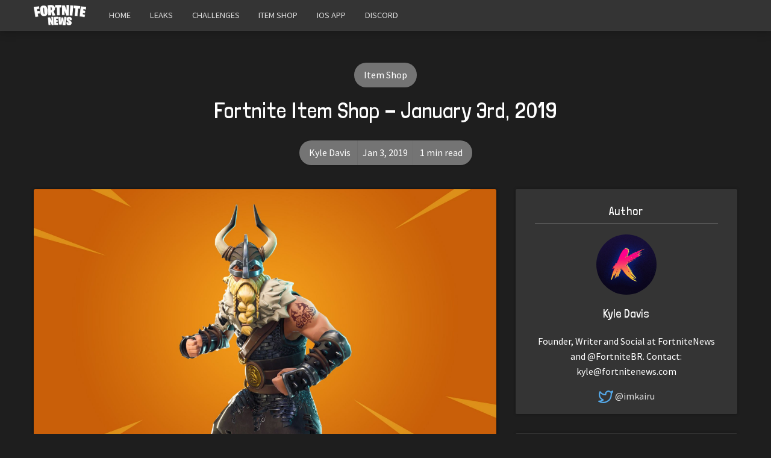

--- FILE ---
content_type: text/html; charset=utf-8
request_url: https://fortnitenews.com/fortnite-item-shop-january-3rd-2019/
body_size: 6576
content:
<!DOCTYPE html>
<html lang="en">
  <head>
    <meta charset="utf-8">
    <meta http-equiv="X-UA-Compatible" content="IE=edge">

    <title>Fortnite Item Shop - January 3rd, 2019 | Fortnite News</title>

    <meta name="HandheldFriendly" content="True" />
    <meta name="viewport" content="width=device-width, initial-scale=1.0" />

    <link rel="stylesheet" type="text/css" href="https://fortnitenews.com/assets/css/app.min.css?v=0407a90bd6" />
    <link rel="stylesheet" type="text/css" href="https://react.fnbr.news/assets/article.css?r2">

    <meta name="description" content="Magnus and Vertex available now">
    <link rel="icon" href="https://fortnitenews.com/content/images/size/w256h256/2018/09/favicon.png" type="image/png">
    <link rel="canonical" href="https://fortnitenews.com/fortnite-item-shop-january-3rd-2019/">
    <meta name="referrer" content="no-referrer-when-downgrade">
    
    <meta property="og:site_name" content="Fortnite News">
    <meta property="og:type" content="article">
    <meta property="og:title" content="Fortnite Item Shop - January 3rd, 2019">
    <meta property="og:description" content="Magnus and Vertex available now">
    <meta property="og:url" content="https://fortnitenews.com/fortnite-item-shop-january-3rd-2019/">
    <meta property="og:image" content="https://fortnitenews.com/content/images/2019/01/january3.jpg">
    <meta property="article:published_time" content="2019-01-03T00:04:01.000Z">
    <meta property="article:modified_time" content="2019-01-03T00:04:01.000Z">
    <meta property="article:tag" content="Item Shop">
    
    <meta name="twitter:card" content="summary_large_image">
    <meta name="twitter:title" content="Fortnite Item Shop - January 3rd, 2019">
    <meta name="twitter:description" content="Magnus and Vertex available now">
    <meta name="twitter:url" content="https://fortnitenews.com/fortnite-item-shop-january-3rd-2019/">
    <meta name="twitter:image" content="https://fortnitenews.com/content/images/2019/01/january3.jpg">
    <meta name="twitter:label1" content="Written by">
    <meta name="twitter:data1" content="Kyle Davis">
    <meta name="twitter:label2" content="Filed under">
    <meta name="twitter:data2" content="Item Shop">
    <meta name="twitter:site" content="@fortnitebr">
    <meta name="twitter:creator" content="@imkairu">
    <meta property="og:image:width" content="1200">
    <meta property="og:image:height" content="675">
    
    <script type="application/ld+json">
{
    "@context": "https://schema.org",
    "@type": "Article",
    "publisher": {
        "@type": "Organization",
        "name": "Fortnite News",
        "url": "https://fortnitenews.com/",
        "logo": {
            "@type": "ImageObject",
            "url": "https://fortnitenews.com/content/images/2019/01/newslogo2.png"
        }
    },
    "author": {
        "@type": "Person",
        "name": "Kyle Davis",
        "image": {
            "@type": "ImageObject",
            "url": "https://fortnitenews.com/content/images/2020/12/kwad-1.jpg",
            "width": 600,
            "height": 600
        },
        "url": "https://fortnitenews.com/author/kyle/",
        "sameAs": [
            "https://twitter.com/imkairu"
        ]
    },
    "headline": "Fortnite Item Shop - January 3rd, 2019",
    "url": "https://fortnitenews.com/fortnite-item-shop-january-3rd-2019/",
    "datePublished": "2019-01-03T00:04:01.000Z",
    "dateModified": "2019-01-03T00:04:01.000Z",
    "image": {
        "@type": "ImageObject",
        "url": "https://fortnitenews.com/content/images/2019/01/january3.jpg",
        "width": 1200,
        "height": 675
    },
    "keywords": "Item Shop",
    "description": "Magnus and Vertex available now",
    "mainEntityOfPage": "https://fortnitenews.com/fortnite-item-shop-january-3rd-2019/"
}
    </script>

    <meta name="generator" content="Ghost 5.115">
    <link rel="alternate" type="application/rss+xml" title="Fortnite News" href="https://fortnitenews.com/rss/">
    
    <script defer src="https://cdn.jsdelivr.net/ghost/sodo-search@~1.5/umd/sodo-search.min.js" data-key="4d7154d554481f44d1a44248e8" data-styles="https://cdn.jsdelivr.net/ghost/sodo-search@~1.5/umd/main.css" data-sodo-search="https://ghost.fnbr.news/" data-locale="en" crossorigin="anonymous"></script>
    
    <link href="https://fortnitenews.com/webmentions/receive/" rel="webmention">
    <script defer src="/public/cards.min.js?v=0407a90bd6"></script><style>:root {--ghost-accent-color: #15171A;}</style>
    <link rel="stylesheet" type="text/css" href="/public/cards.min.css?v=0407a90bd6">
    <script async src="https://www.googletagmanager.com/gtag/js?id=UA-105102005-4"></script>
<script>
  window.dataLayer = window.dataLayer || [];
  function gtag(){dataLayer.push(arguments);}
  gtag('js', new Date());

  gtag('config', 'UA-105102005-4');
</script>

<script src="https://s.nitropay.com/ads-135.js"></script>
<script src="https://assets.fnbr.news/assets/js/_nitropay.js" defer></script>
  </head>
  <body class="post-template tag-item-shop">
    <svg xmlns="http://www.w3.org/2000/svg" id="icon-sprite" style="display:none">
  <defs>
    <symbol id="icon-activity" viewBox="0 0 24 24">
      <polyline points="22 12 18 12 15 21 9 3 6 12 2 12"></polyline>
    </symbol>
    <symbol id="icon-alert-circle" viewBox="0 0 24 24">
      <circle cx="12" cy="12" r="10"></circle>
      <line x1="12" y1="8" x2="12" y2="12"></line>
      <line x1="12" y1="16" x2="12" y2="16"></line>
    </symbol>
    <symbol id="icon-alert-octagon" viewBox="0 0 24 24">
      <polygon points="7.86 2 16.14 2 22 7.86 22 16.14 16.14 22 7.86 22 2 16.14 2 7.86 7.86 2"></polygon>
      <line x1="12" y1="8" x2="12" y2="12"></line>
      <line x1="12" y1="16" x2="12" y2="16"></line>
    </symbol>
    <symbol id="icon-alert-triangle" viewBox="0 0 24 24">
      <path d="M10.29 3.86L1.82 18a2 2 0 0 0 1.71 3h16.94a2 2 0 0 0 1.71-3L13.71 3.86a2 2 0 0 0-3.42 0z"></path>
      <line x1="12" y1="9" x2="12" y2="13"></line>
      <line x1="12" y1="17" x2="12" y2="17"></line>
    </symbol>
    <symbol id="icon-square" viewBox="0 0 24 24">
      <rect x="3" y="3" width="18" height="18" rx="2" ry="2"></rect>
    </symbol>
    <symbol id="icon-star" viewBox="0 0 24 24">
      <polygon points="12 2 15.09 8.26 22 9.27 17 14.14 18.18 21.02 12 17.77 5.82 21.02 7 14.14 2 9.27 8.91 8.26 12 2"></polygon>
    </symbol>
    <symbol id="icon-aperture" viewBox="0 0 24 24">
      <circle cx="12" cy="12" r="10"></circle>
      <line x1="14.31" y1="8" x2="20.05" y2="17.94"></line>
      <line x1="9.69" y1="8" x2="21.17" y2="8"></line>
      <line x1="7.38" y1="12" x2="13.12" y2="2.06"></line>
      <line x1="9.69" y1="16" x2="3.95" y2="6.06"></line>
      <line x1="14.31" y1="16" x2="2.83" y2="16"></line>
      <line x1="16.62" y1="12" x2="10.88" y2="21.94"></line>
    </symbol>
    <symbol id="icon-archive" viewBox="0 0 24 24">
      <polyline points="21 8 21 21 3 21 3 8"></polyline>
      <rect x="1" y="3" width="22" height="5"></rect>
      <line x1="10" y1="12" x2="14" y2="12"></line>
    </symbol>
    <symbol id="icon-search" viewBox="0 0 24 24">
      <circle cx="11" cy="11" r="8"></circle>
      <line x1="21" y1="21" x2="16.65" y2="16.65"></line>
    </symbol>
    <symbol id="icon-x-circle" viewBox="0 0 24 24">
      <circle cx="12" cy="12" r="10"></circle>
      <line x1="15" y1="9" x2="9" y2="15"></line>
      <line x1="9" y1="9" x2="15" y2="15"></line>
    </symbol>
    <symbol id="icon-x-square" viewBox="0 0 24 24">
      <rect x="3" y="3" width="18" height="18" rx="2" ry="2"></rect>
      <line x1="9" y1="9" x2="15" y2="15"></line>
      <line x1="15" y1="9" x2="9" y2="15"></line>
    </symbol>
    <symbol id="icon-close" viewBox="0 0 24 24">
      <line x1="18" y1="6" x2="6" y2="18"></line>
      <line x1="6" y1="6" x2="18" y2="18"></line>
    </symbol>
    <symbol id="icon-map-pin" viewBox="0 0 24 24">
      <path d="M21 10c0 7-9 13-9 13s-9-6-9-13a9 9 0 0 1 18 0z"></path>
      <circle cx="12" cy="10" r="3"></circle>
    </symbol>
    <symbol id="icon-map" viewBox="0 0 24 24">
      <polygon points="1 6 1 22 8 18 16 22 23 18 23 2 16 6 8 2 1 6"></polygon>
      <line x1="8" y1="2" x2="8" y2="18"></line>
      <line x1="16" y1="6" x2="16" y2="22"></line>
    </symbol>
    <symbol id="icon-menu" viewBox="0 0 24 24">
      <line x1="3" y1="12" x2="21" y2="12"></line>
      <line x1="3" y1="6" x2="21" y2="6"></line>
      <line x1="3" y1="18" x2="21" y2="18"></line>
    </symbol>
    <symbol id="icon-bar-chart" viewBox="0 0 24 24">
      <line x1="12" y1="20" x2="12" y2="10"></line>
      <line x1="18" y1="20" x2="18" y2="4"></line>
      <line x1="6" y1="20" x2="6" y2="16"></line>
    </symbol>
    <symbol id="icon-twitter" viewBox="0 0 24 24">
      <path d="M23 3a10.9 10.9 0 0 1-3.14 1.53 4.48 4.48 0 0 0-7.86 3v1A10.66 10.66 0 0 1 3 4s-4 9 5 13a11.64 11.64 0 0 1-7 2c9 5 20 0 20-11.5a4.5 4.5 0 0 0-.08-.83A7.72 7.72 0 0 0 23 3z"></path>
    </symbol>
    <symbol id="icon-facebook" viewBox="0 0 24 24">
      <path d="M18 2h-3a5 5 0 0 0-5 5v3H7v4h3v8h4v-8h3l1-4h-4V7a1 1 0 0 1 1-1h3z"></path>
    </symbol>
    <symbol id="icon-rss" viewBox="0 0 24 24">
      <path d="M4 11a9 9 0 0 1 9 9"></path>
      <path d="M4 4a16 16 0 0 1 16 16"></path>
      <circle cx="5" cy="19" r="1"></circle>
    </symbol>
    <symbol id="icon-link-2" viewBox="0 0 24 24">
      <path d="M15 7h3a5 5 0 0 1 5 5 5 5 0 0 1-5 5h-3m-6 0H6a5 5 0 0 1-5-5 5 5 0 0 1 5-5h3"></path>
      <line x1="8" y1="12" x2="16" y2="12"></line>
    </symbol>
    <symbol id="icon-link" viewBox="0 0 24 24">
      <path d="M10 13a5 5 0 0 0 7.54.54l3-3a5 5 0 0 0-7.07-7.07l-1.72 1.71"></path>
      <path d="M14 11a5 5 0 0 0-7.54-.54l-3 3a5 5 0 0 0 7.07 7.07l1.71-1.71"></path>
    </symbol>
  </defs>
</svg>

    <header class="header">
  <div class="header-main">
    <div class="container wrapper">
      <div class="grid">
        <div class="header-main__brand col-xs">
          <a href="/">
              <img class="lazyload header-main__logo" data-src="https://fortnitenews.com/content/images/2019/01/newslogo2.png" alt="Fortnite News">
          </a>
        </div>

        <label for="menu--toggle" class="header-main__menu--toggle col-xs right">
          <i class="icon icon-menu icon--large">
            <svg class="icon__svg">
              <use xlink:href="#icon-menu"></use>
            </svg>
          </i>
        </label>
        <input type="checkbox" id="menu--toggle" title="Menu" class="is-hidden"/>

        <nav class="header-main__menu nav col-sm">
          <ul>
    <li class="nav-home">
      <a href="https://fortnitenews.com">Home</a>
    </li>
    <li class="nav-leaks">
      <a href="https://fortnitenews.com/tag/leaks/">Leaks</a>
    </li>
    <li class="nav-challenges">
      <a href="https://fortnitenews.com/tag/challenges/">Challenges</a>
    </li>
    <li class="nav-item-shop">
      <a href="https://fnbr.co/shop">Item Shop</a>
    </li>
    <li class="nav-ios-app">
      <a href="https://fnbr.co/ios">iOS App</a>
    </li>
    <li class="nav-discord">
      <a href="https://discord.gg/EvTw7XC">Discord</a>
    </li>
</ul>

        </nav>
      </div>
    </div>
  </div>
</header>

    <div class="search" id="search">
  <div class="search__header">
    <a class="search--close" id="search-close">
      <div class="icon icon-close icon--large">
  <svg class="icon__svg">
    <use xlink:href="#icon-close"></use>
  </svg>
</div>
    </a>
    <form action="/" method="get" class="search__form" id="search-form">
      <input type="text" id="search-field" class="search__input" title='Search' placeholder='Search' autocomplete="off" required>
      <div class="search__icon">
        <div class="icon icon-search icon--huge">
  <svg class="icon__svg">
    <use xlink:href="#icon-search"></use>
  </svg>
</div>
      </div>
    </form>
  </div>
  <div class="search__content">
    <div class="search__result" id="results"></div>
  </div>
</div>

    <main class="main">
      <div class="container wrapper" style="margin-bottom: 1.3rem">
        <div class="col-md-12 text-center mb-4">
          <div class="np" id="fortnite-news-top"></div>
        </div>
      </div>

      
<div class="post tag-item-shop">
  <div class="container wrapper">
    <div class="post-header">
          <a class="tag-item-shop post-header__tag" href="/tag/item-shop/" title="Item Shop" aria-label="Item Shop">Item Shop</a>
      <h1 class="post-header__title">Fortnite Item Shop - January 3rd, 2019</h1>

      <div class="post-header__info">
        <div class="post-header__author"><a href="/author/kyle/">Kyle Davis</a></div>
        <time datetime="2019-01-03" class="post-header__date">Jan 3, 2019</time>
        <div class="post-header__read-time">1 min read</div>
      </div>
    </div>
  </div>

  <div class="container wrapper" id="content">
    <div class="grid">
      <article class="col-xs-12 col-md-8">
        <div class="post-content">
            <img class="post-img lazyload js-fadein" src="/content/images/2019/01/january3.jpg" alt="Fortnite Item Shop - January 3rd, 2019"/>
          <div class="post-content__inner">
            <p>Fortnite's in-game item shop has now updated to feature a new selection of cosmetics. Here's what you can pick up today with the current rotation: </p><h3 id="featured-items">Featured Items </h3><ul><li><strong>Magnus </strong>outfit (2,000 V-Bucks)</li><li><strong>Vertex </strong>outfit (2,000 V-Bucks)</li><li><strong>Forerunner </strong>glider (800 V-Bucks)</li><li><strong>Forebearer </strong>pickaxe (800 V-Bucks)</li><li><strong>Razor Edge </strong>pickaxe (800 V-Bucks)</li></ul><h3 id="daily-items">Daily Items</h3><ul><li><strong>Pop Lock </strong>emote (800 V-Bucks)</li><li><strong>Stage Dive </strong>glider (800 V-Bucks)</li><li><strong>Arctic Assassin </strong>outfit (1,200 V-Bucks)</li><li><strong>Persuader </strong>pickaxe (800 V-Bucks)</li><li><strong>T-Pose </strong>emote (200 V-Bucks)</li><li><strong>Assault Trooper </strong>outfit (800 V-Bucks)</li></ul><figure class="kg-card kg-image-card"><img src="https://fortnitenews.com/content/images/2019/01/jan3b.png" class="kg-image" alt loading="lazy"></figure><hr><p>Want to be reminded when a certain item returns to the shop? Check out our reminder system through Discord over at <a href="https://fnbr.co/reminders?ref=fortnitenews.com">fnbr.co/reminders</a>.</p><p>Fortnite's item shop updates daily at 00:00 UTC, want to see it as soon as it changes? Head over to <a href="https://fnbr.co/shop?ref=fortnitenews.com">fnbr.co/shop</a> - alternatively, follow <a href="https://twitter.com/FortniteBR?ref=fortnitenews.com">@FortniteBR</a> on Twitter and we'll tweet out at reset!</p>

            <script async src="//pagead2.googlesyndication.com/pagead/js/adsbygoogle.js"></script>
            <ins class="adsbygoogle" style="display:block; text-align:center;" data-ad-layout="in-article" data-ad-format="fluid" data-ad-client="ca-pub-7264677087480738" data-ad-slot="7798818688"></ins>
            <script>
                 (adsbygoogle = window.adsbygoogle || []).push({});
            </script>
          </div>
          <div class="social-share">
  <a href="https://twitter.com/share?via=fortnitebr&amp;text=Fortnite%20Item%20Shop%20-%20January%203rd%2C%202019&amp;url=https://fortnitenews.com/fortnite-item-shop-january-3rd-2019/"
      onclick="window.open(this.href, 'twitter-share', 'width=580, height=296'); return false;"
      title="Share on Twitter" aria-label="Share on Twitter" tabindex="-1"
      class="social-share__item twitter">
    <div class="icon icon-twitter icon--small icon--filled">
  <svg class="icon__svg">
    <use xlink:href="#icon-twitter"></use>
  </svg>
</div>
  </a>
  <a href="https://www.facebook.com/sharer/sharer.php?u=https://fortnitenews.com/fortnite-item-shop-january-3rd-2019/"
      onclick="window.open(this.href, 'facebook-share', 'width=580, height=296'); return false;"
      title="Share on Facebook" aria-label="Share on Facebook" tabindex="-1"
      class="social-share__item facebook">
    <div class="icon icon-facebook icon--small icon--filled">
  <svg class="icon__svg">
    <use xlink:href="#icon-facebook"></use>
  </svg>
</div>
  </a>
</div>
        </div>

        <div class="comments" id="comments">
    <div class="reaction-container blocked" intid="5c2d4df7dd8e0112303f7d7a"></div>
</div>

<div class="reaction-sticky-container queued"></div>
      </article>

      <aside class="col-xs-12 col-md-4">
        <div class="sidebar">

  <div class="sidebar__section">
    <h5 class="sidebar__title">Author</h5>
    <div class="author-card">
    <a href="/author/kyle/" class="author-card__image lazyload" data-src="/content/images/2020/12/kwad-1.jpg"></a>
  <h5 class="author-card__name"><a href="/author/kyle/">Kyle Davis</a></h5>
    <p class="author-card__bio">Founder, Writer and Social at FortniteNews and @FortniteBR. Contact: <a href="/cdn-cgi/l/email-protection" class="__cf_email__" data-cfemail="066d7f6a634660697472686f7263686371752865696b">[email&#160;protected]</a></p>
  <div class="author-card__social">
      <a target="_blank" rel="noopener noreferrer" href="https://twitter.com/imkairu" title="Kyle Davis's Twitter" aria-label="Kyle Davis's Twitter">
        <div class="icon icon-twitter">
  <svg class="icon__svg">
    <use xlink:href="#icon-twitter"></use>
  </svg>
</div>
        <span class="social-text">@imkairu</span>
      </a>
  </div>
</div>

  </div>


  <div class="sidebar__section">
    <div class="text-center" style="margin-top:1em;margin-bottom:1em">
    <div class="np" id="fortnite-news-side" data-incr="true" data-type="square"></div>
</div>
  </div>



  <div class="sidebar__section">
    <h5 class="sidebar__title">Latest posts</h5>
      <article class="sidebar__story">
        <div class="sidebar__story-number" style="background-image: url(/content/images/2025/10/NEWS-2.png)">1</div>
        <h6 class="sidebar__story-title">
          <a href="/fortnite-simpsons-mini-season-leaked/">Fortnite Simpsons Mini-Season Leaked</a>
        </h6>
      </article>
      <article class="sidebar__story">
        <div class="sidebar__story-number" style="background-image: url(/content/images/2025/10/NEWS.png)">2</div>
        <h6 class="sidebar__story-title">
          <a href="/fortnite-v37-50-all-leaked-outfits-fortnitemares-2025/">Fortnite v37.50 - All Leaked Outfits (Fortnitemares 2025)</a>
        </h6>
      </article>
      <article class="sidebar__story">
        <div class="sidebar__story-number" style="background-image: url(/content/images/2025/09/NEWS-2.png)">3</div>
        <h6 class="sidebar__story-title">
          <a href="/fortnite-x-chloe-qisha-new-i-lied-im-sorry-emote-available-now/">Fortnite x Chloe Qisha: New I Lied, I&#x27;m Sorry Emote Available Now</a>
        </h6>
      </article>
      <article class="sidebar__story">
        <div class="sidebar__story-number" style="background-image: url(/content/images/2025/09/NEWS-1.png)">4</div>
        <h6 class="sidebar__story-title">
          <a href="/fortnite-x-gotye-new-somebody-that-i-used-to-know-emote-available-now/">Fortnite x Gotye: New Somebody That I Used to Know Emote Available Now</a>
        </h6>
      </article>
      <article class="sidebar__story">
        <div class="sidebar__story-number" style="background-image: url(/content/images/2025/09/NEWS.png)">5</div>
        <h6 class="sidebar__story-title">
          <a href="/new-pixie-outfit-available-now/">New Pixie Outfit Available Now</a>
        </h6>
      </article>
  </div>

  <div class="sidebar__section">
    <div class="text-center" style="margin-top:1em;margin-bottom:1em">
    <div class="np" id="fortnite-news-side" data-incr="true" data-type="square"></div>
</div>
  </div>
</div>
      </aside>

    </div>
  </div>
</div>

<section class="related-posts" id="related" style="display: none;">
  <div class="container wrapper">
    <div class="grid">
      <div class="col-xs-12 center-xs">
        <h3 class="related-title">Read Next in Item Shop</h3>
      </div>
          <div class="col-xs-12 col-md-4 post-wrapper read-next-wrap">
            <div class="post-card post-card--1-3">
    <div class="post-card__image">
      <a class="lazyload js-fadein" href="/fortnite-x-chloe-qisha-new-i-lied-im-sorry-emote-available-now/" data-src="/content/images/2025/09/NEWS-2.png" title="Fortnite x Chloe Qisha: New I Lied, I&#x27;m Sorry Emote Available Now" aria-label="Fortnite x Chloe Qisha: New I Lied, I&#x27;m Sorry Emote Available Now"></a>
    </div>
  <div class="post-card__content">
    <h2 class="post-card__title">
      <a href="/fortnite-x-chloe-qisha-new-i-lied-im-sorry-emote-available-now/" title="Fortnite x Chloe Qisha: New I Lied, I&#x27;m Sorry Emote Available Now" aria-label="Fortnite x Chloe Qisha: New I Lied, I&#x27;m Sorry Emote Available Now">Fortnite x Chloe Qisha: New I Lied, I&#x27;m Sorry Emote Available Now</a>
    </h2>

    <p class="post-card__excerpt">
      Fortnite has teamed up with singer Chloe Qisha to introduce a new Emote to the Icon Series, available today.
























0:00

/0:16


1×















🎁We&#39;&hellip;
    </p>
  
    <div class="post-card__info">
      <div class="post-card__author"><a href="/author/jacob/">Jacob</a></div>&bull;
      <time datetime="2025-09-15" class="post-card__date">Sep 15, 2025</time>
      <div class="post-card__share">
        <div class="social-share">
  <a href="https://twitter.com/share?via=fortnitebr&amp;text=Fortnite%20x%20Chloe%20Qisha%3A%20New%20I%20Lied%2C%20I'm%20Sorry%20Emote%20Available%20Now&amp;url=https://fortnitenews.com/fortnite-x-chloe-qisha-new-i-lied-im-sorry-emote-available-now/"
      onclick="window.open(this.href, 'twitter-share', 'width=580, height=296'); return false;"
      title="Share on Twitter" aria-label="Share on Twitter" tabindex="-1"
      class="social-share__item twitter">
    <div class="icon icon-twitter icon--small icon--filled">
  <svg class="icon__svg">
    <use xlink:href="#icon-twitter"></use>
  </svg>
</div>
  </a>
  <a href="https://www.facebook.com/sharer/sharer.php?u=https://fortnitenews.com/fortnite-x-chloe-qisha-new-i-lied-im-sorry-emote-available-now/"
      onclick="window.open(this.href, 'facebook-share', 'width=580, height=296'); return false;"
      title="Share on Facebook" aria-label="Share on Facebook" tabindex="-1"
      class="social-share__item facebook">
    <div class="icon icon-facebook icon--small icon--filled">
  <svg class="icon__svg">
    <use xlink:href="#icon-facebook"></use>
  </svg>
</div>
  </a>
</div>
      </div>
    </div>
  </div>
</div>
          </div>
          <div class="col-xs-12 col-md-4 post-wrapper read-next-wrap">
            <div class="post-card post-card--1-3">
    <div class="post-card__image">
      <a class="lazyload js-fadein" href="/fortnite-x-gotye-new-somebody-that-i-used-to-know-emote-available-now/" data-src="/content/images/2025/09/NEWS-1.png" title="Fortnite x Gotye: New Somebody That I Used to Know Emote Available Now" aria-label="Fortnite x Gotye: New Somebody That I Used to Know Emote Available Now"></a>
    </div>
  <div class="post-card__content">
    <h2 class="post-card__title">
      <a href="/fortnite-x-gotye-new-somebody-that-i-used-to-know-emote-available-now/" title="Fortnite x Gotye: New Somebody That I Used to Know Emote Available Now" aria-label="Fortnite x Gotye: New Somebody That I Used to Know Emote Available Now">Fortnite x Gotye: New Somebody That I Used to Know Emote Available Now</a>
    </h2>

    <p class="post-card__excerpt">
      Fortnite has teamed up with singer-songwriter Gotye to introduce a new Emote to the Icon Series, available today.
























0:00

/0:17


1×















💡We&#39;re&hellip;
    </p>
  
    <div class="post-card__info">
      <div class="post-card__author"><a href="/author/jacob/">Jacob</a></div>&bull;
      <time datetime="2025-09-15" class="post-card__date">Sep 15, 2025</time>
      <div class="post-card__share">
        <div class="social-share">
  <a href="https://twitter.com/share?via=fortnitebr&amp;text=Fortnite%20x%20Gotye%3A%20New%20Somebody%20That%20I%20Used%20to%20Know%20Emote%20Available%20Now&amp;url=https://fortnitenews.com/fortnite-x-gotye-new-somebody-that-i-used-to-know-emote-available-now/"
      onclick="window.open(this.href, 'twitter-share', 'width=580, height=296'); return false;"
      title="Share on Twitter" aria-label="Share on Twitter" tabindex="-1"
      class="social-share__item twitter">
    <div class="icon icon-twitter icon--small icon--filled">
  <svg class="icon__svg">
    <use xlink:href="#icon-twitter"></use>
  </svg>
</div>
  </a>
  <a href="https://www.facebook.com/sharer/sharer.php?u=https://fortnitenews.com/fortnite-x-gotye-new-somebody-that-i-used-to-know-emote-available-now/"
      onclick="window.open(this.href, 'facebook-share', 'width=580, height=296'); return false;"
      title="Share on Facebook" aria-label="Share on Facebook" tabindex="-1"
      class="social-share__item facebook">
    <div class="icon icon-facebook icon--small icon--filled">
  <svg class="icon__svg">
    <use xlink:href="#icon-facebook"></use>
  </svg>
</div>
  </a>
</div>
      </div>
    </div>
  </div>
</div>
          </div>
          <div class="col-xs-12 col-md-4 post-wrapper read-next-wrap">
            <div class="post-card post-card--1-3">
    <div class="post-card__image">
      <a class="lazyload js-fadein" href="/new-pixie-outfit-available-now/" data-src="/content/images/2025/09/NEWS.png" title="New Pixie Outfit Available Now" aria-label="New Pixie Outfit Available Now"></a>
    </div>
  <div class="post-card__content">
    <h2 class="post-card__title">
      <a href="/new-pixie-outfit-available-now/" title="New Pixie Outfit Available Now" aria-label="New Pixie Outfit Available Now">New Pixie Outfit Available Now</a>
    </h2>

    <p class="post-card__excerpt">
      The new Pixie Outfit is now available in the Fortnite Item Shop for a limited time.

✨We&#39;re giving away V-Bucks, Gift Cards, Robux, Nitro&hellip;
    </p>
  
    <div class="post-card__info">
      <div class="post-card__author"><a href="/author/jacob/">Jacob</a></div>&bull;
      <time datetime="2025-09-04" class="post-card__date">Sep 4, 2025</time>
      <div class="post-card__share">
        <div class="social-share">
  <a href="https://twitter.com/share?via=fortnitebr&amp;text=New%20Pixie%20Outfit%20Available%20Now&amp;url=https://fortnitenews.com/new-pixie-outfit-available-now/"
      onclick="window.open(this.href, 'twitter-share', 'width=580, height=296'); return false;"
      title="Share on Twitter" aria-label="Share on Twitter" tabindex="-1"
      class="social-share__item twitter">
    <div class="icon icon-twitter icon--small icon--filled">
  <svg class="icon__svg">
    <use xlink:href="#icon-twitter"></use>
  </svg>
</div>
  </a>
  <a href="https://www.facebook.com/sharer/sharer.php?u=https://fortnitenews.com/new-pixie-outfit-available-now/"
      onclick="window.open(this.href, 'facebook-share', 'width=580, height=296'); return false;"
      title="Share on Facebook" aria-label="Share on Facebook" tabindex="-1"
      class="social-share__item facebook">
    <div class="icon icon-facebook icon--small icon--filled">
  <svg class="icon__svg">
    <use xlink:href="#icon-facebook"></use>
  </svg>
</div>
  </a>
</div>
      </div>
    </div>
  </div>
</div>
          </div>
    </div>
  </div>
</section>



      <div class="container wrapper" style="margin-bottom: 1.3rem">
        <div class="col-md-12 text-center my-4">
          <div class="np" id="fortnite-news-bottom"></div>
        </div>
      </div>
    </main>

    <footer class="footer">
  <div class="footer__bottom">
    <div class="footer-info">
      <a href="https://fortnitenews.com">
          <img class="lazyload footer__logo" data-src="https://fortnitenews.com/content/images/2019/01/newslogo2.png"
            alt="Fortnite News"/>
      </a>
      <p>Your #1 source for the latest Fortnite news, information and more</p>
      
      <a class="social-link twitter" href="https://twitter.com/fortnitebr" target="_blank" title="Twitter"  aria-label="Twitter">
        <div class="icon icon-twitter">
  <svg class="icon__svg">
    <use xlink:href="#icon-twitter"></use>
  </svg>
</div>
        <span class="social-text">@FortniteBR</span>
      </a>

      <p class="disclaimer">Not affiliated with Epic Games</p>
      <p class="disclaimer">Reaction emojis provided by <a target="_blank" rel="noopener" href="https://twemoji.twitter.com/">Twemoji</a> (CC-BY 4.0 License)</p>
    </div>
    <div class="copyright text-center">
      &copy; 2025 <a href="https://fortnitenews.com">Fortnite News</a>
      &mdash; <a href="/cdn-cgi/l/email-protection#214f44565261474e53554f4855444f4456520f424e4c">Contact Us</a>
    </div>
  </div>
</footer>

    

    <script data-cfasync="false" src="/cdn-cgi/scripts/5c5dd728/cloudflare-static/email-decode.min.js"></script><script>
      // The number of pages available for loading more posts
      var maxPages = parseInt('');
    </script>

    <script async src="https://react.fnbr.news/assets/article.js?r2"></script>
    <script async src="https://fortnitenews.com/assets/js/app.min.js?v=0407a90bd6"></script>
  <script defer src="https://static.cloudflareinsights.com/beacon.min.js/vcd15cbe7772f49c399c6a5babf22c1241717689176015" integrity="sha512-ZpsOmlRQV6y907TI0dKBHq9Md29nnaEIPlkf84rnaERnq6zvWvPUqr2ft8M1aS28oN72PdrCzSjY4U6VaAw1EQ==" data-cf-beacon='{"version":"2024.11.0","token":"3ab3f05f5fd14a6f914f4d00c9b5f265","r":1,"server_timing":{"name":{"cfCacheStatus":true,"cfEdge":true,"cfExtPri":true,"cfL4":true,"cfOrigin":true,"cfSpeedBrain":true},"location_startswith":null}}' crossorigin="anonymous"></script>
</body>
</html>


--- FILE ---
content_type: text/html; charset=utf-8
request_url: https://www.google.com/recaptcha/api2/aframe
body_size: 267
content:
<!DOCTYPE HTML><html><head><meta http-equiv="content-type" content="text/html; charset=UTF-8"></head><body><script nonce="VNFsg7bLl8ttKfxskfuXrQ">/** Anti-fraud and anti-abuse applications only. See google.com/recaptcha */ try{var clients={'sodar':'https://pagead2.googlesyndication.com/pagead/sodar?'};window.addEventListener("message",function(a){try{if(a.source===window.parent){var b=JSON.parse(a.data);var c=clients[b['id']];if(c){var d=document.createElement('img');d.src=c+b['params']+'&rc='+(localStorage.getItem("rc::a")?sessionStorage.getItem("rc::b"):"");window.document.body.appendChild(d);sessionStorage.setItem("rc::e",parseInt(sessionStorage.getItem("rc::e")||0)+1);localStorage.setItem("rc::h",'1763031099852');}}}catch(b){}});window.parent.postMessage("_grecaptcha_ready", "*");}catch(b){}</script></body></html>

--- FILE ---
content_type: text/css; charset=UTF-8
request_url: https://fortnitenews.com/assets/css/app.min.css?v=0407a90bd6
body_size: 12526
content:
@import url("https://fonts.googleapis.com/css?family=Londrina+Solid:300,400|Source+Sans+Pro|PT+Sans+Narrow");html{-webkit-box-sizing:border-box;box-sizing:border-box}*,:after,:before{-webkit-box-sizing:inherit;box-sizing:inherit}

/*! normalize.css v7.0.0 | MIT License | github.com/necolas/normalize.css */html{line-height:1.15;-ms-text-size-adjust:100%;-webkit-text-size-adjust:100%}body{margin:0}article,aside,footer,header,nav,section{display:block}h1{font-size:2em;margin:.67em 0}figcaption,figure,main{display:block}figure{margin:1em 40px}hr{-webkit-box-sizing:content-box;box-sizing:content-box;height:0;overflow:visible}pre{font-family:monospace,monospace;font-size:1em}a{background-color:transparent;-webkit-text-decoration-skip:objects}abbr[title]{border-bottom:none;text-decoration:underline;-webkit-text-decoration:underline dotted;-moz-text-decoration:underline dotted;text-decoration:underline dotted}b,strong{font-weight:inherit;font-weight:bolder}code,kbd,samp{font-family:monospace,monospace;font-size:1em}dfn{font-style:italic}mark{background-color:#ff0;color:#000}small{font-size:80%}sub,sup{font-size:75%;line-height:0;position:relative;vertical-align:baseline}sub{bottom:-.25em}sup{top:-.5em}audio,video{display:inline-block}audio:not([controls]){display:none;height:0}img{border-style:none}svg:not(:root){overflow:hidden}button,input,optgroup,select,textarea{font-family:sans-serif;font-size:100%;line-height:1.15;margin:0}button,input{overflow:visible}button,select{text-transform:none}[type=reset],[type=submit],button,html [type=button]{-webkit-appearance:button}[type=button]::-moz-focus-inner,[type=reset]::-moz-focus-inner,[type=submit]::-moz-focus-inner,button::-moz-focus-inner{border-style:none;padding:0}[type=button]:-moz-focusring,[type=reset]:-moz-focusring,[type=submit]:-moz-focusring,button:-moz-focusring{outline:1px dotted ButtonText}fieldset{padding:.35em .75em .625em}legend{-webkit-box-sizing:border-box;box-sizing:border-box;color:inherit;display:table;max-width:100%;padding:0;white-space:normal}progress{display:inline-block;vertical-align:baseline}textarea{overflow:auto}[type=checkbox],[type=radio]{-webkit-box-sizing:border-box;box-sizing:border-box;padding:0}[type=number]::-webkit-inner-spin-button,[type=number]::-webkit-outer-spin-button{height:auto}[type=search]{-webkit-appearance:textfield;outline-offset:-2px}[type=search]::-webkit-search-cancel-button,[type=search]::-webkit-search-decoration{-webkit-appearance:none}::-webkit-file-upload-button{-webkit-appearance:button;font:inherit}details,menu{display:block}summary{display:list-item}canvas{display:inline-block}[hidden],template{display:none}.post-content .post-img-container{position:relative}.post-content .featured-img-source{display:none}.post-content .post-img-container .post-img-credit{margin:-1em;margin-bottom:calc(1em - 1px);position:absolute;bottom:0;right:0;background-color:#151515;background-color:hsla(0,0%,8%,.8);padding:8px;padding:.5rem}body,html{color:#fff;background-color:#1e1e1e;font-size:16px;font-size:1rem;font-weight:400;font-family:Source Sans Pro,Roboto,Calibri,Tahoma,sans-serif;line-height:1.6;-webkit-font-smoothing:antialiased;-moz-osx-font-smoothing:grayscale;-webkit-text-size-adjust:100%;-ms-text-size-adjust:100%}main{padding-top:2em}h1,h2,h3,h4,h5,h6{font-family:Londrina Solid,Arial,serif;color:#fff;word-break:break-word}h1 a,h2 a,h3 a,h4 a,h5 a,h6 a{color:inherit}h1{font-size:40px;font-size:2.5rem;font-size:calc(1.6rem + .8vw);line-height:1.28;margin:0 0 .5em}h1,h2{font-weight:100}h2{font-size:32px;font-size:2rem;font-size:calc(1.3rem + .8vw);line-height:1.36;margin:0 0 .6em}h3{font-size:28.8px;font-size:1.8rem;font-size:calc(1rem + .8vw);font-weight:100;line-height:1.44;margin:0 0 .7em}h4{font-size:24px;font-size:1.5rem;font-size:calc(.9rem + .6vw);font-weight:700;line-height:1.52;margin:0 0 .8em}h5{font-size:20px;font-size:1.25rem;font-size:calc(.9rem + .4vw);font-weight:300;line-height:1.6;margin:0 0 .9em}h6{font-size:16px;font-size:1rem;font-size:calc(.9rem + .1vw);font-weight:300}h6,p{line-height:1.6;margin:0 0 1em}p{font-size:16px;font-size:1rem}a{color:#f0ed63;color:inherit;text-decoration:none;-webkit-transition:color .4s ease,border .4s ease;-o-transition:color .4s ease,border .4s ease;transition:color .4s ease,border .4s ease}a:active,a:focus,a:hover{color:#fff;color:inherit;border-color:inherit}h1 a,h2 a,h3 a,h4 a,h5 a,h6 a{border-bottom:1px solid transparent}h1 a:active,h1 a:focus,h1 a:hover,h2 a:active,h2 a:focus,h2 a:hover,h3 a:active,h3 a:focus,h3 a:hover,h4 a:active,h4 a:focus,h4 a:hover,h5 a:active,h5 a:focus,h5 a:hover,h6 a:active,h6 a:focus,h6 a:hover{border-color:inherit}code,pre{padding:.125em .25em;font-family:Consolas,Monaco,monospace;background-color:#f0ed63;background-color:rgba(240,237,99,.1);white-space:normal;margin:1em 0}code code,code pre,pre code,pre pre{background:transparent}pre{overflow:auto;margin-top:0;margin:1em 0;padding:1em;font-size:16px;font-size:1rem;white-space:pre-wrap;word-wrap:break-word}pre code{word-wrap:normal;white-space:-moz-pre-wrap;white-space:pre-wrap}blockquote{margin:2em 0;font-size:20px;font-size:1.25rem;line-height:1.6;padding:1em;text-align:center;border-left:3px solid #f0ed63;background-color:#222;background-color:rgba(34,34,34,.7)}blockquote+figcaption cite{display:block;font-size:inherit;text-align:right;font-style:italic}blockquote p{margin:0}table{margin:1em 0;border-spacing:0;border-collapse:collapse}table thead{background-color:#ccc}table tbody{background-color:#f2f2f2}table tbody tr:nth-child(2n){background-color:#e6e6e6}table td,table th{padding:1em;line-height:1.6}ol,ul{margin:1em 0;padding-left:1em}ol li,ul li{line-height:1.6}ol li a,ul li a{color:inherit}ol ol,ol ul,ul ol,ul ul{margin-top:0;margin-bottom:0}input[type=color],input[type=date],input[type=datetime-local],input[type=datetime],input[type=email],input[type=month],input[type=number],input[type=password],input[type=search],input[type=tel],input[type=text],input[type=time],input[type=url],input[type=week],select,textarea{width:100%;display:block;padding:1em;margin-bottom:1em;border:1px solid #656565;border-radius:2px;outline:0;line-height:normal;line-height:initial;background-color:#fff;font-size:16px;font-size:1rem;font-family:Source Sans Pro,Roboto,Calibri,Tahoma,sans-serif;-webkit-transition:.4s ease;-o-transition:.4s ease;transition:.4s ease}input[type=color]:active,input[type=color]:focus,input[type=color]:hover,input[type=date]:active,input[type=date]:focus,input[type=date]:hover,input[type=datetime-local]:active,input[type=datetime-local]:focus,input[type=datetime-local]:hover,input[type=datetime]:active,input[type=datetime]:focus,input[type=datetime]:hover,input[type=email]:active,input[type=email]:focus,input[type=email]:hover,input[type=month]:active,input[type=month]:focus,input[type=month]:hover,input[type=number]:active,input[type=number]:focus,input[type=number]:hover,input[type=password]:active,input[type=password]:focus,input[type=password]:hover,input[type=search]:active,input[type=search]:focus,input[type=search]:hover,input[type=tel]:active,input[type=tel]:focus,input[type=tel]:hover,input[type=text]:active,input[type=text]:focus,input[type=text]:hover,input[type=time]:active,input[type=time]:focus,input[type=time]:hover,input[type=url]:active,input[type=url]:focus,input[type=url]:hover,input[type=week]:active,input[type=week]:focus,input[type=week]:hover,select:active,select:focus,select:hover,textarea:active,textarea:focus,textarea:hover{outline:none;border-color:#f0ed63}button{color:#000;font-weight:700;font-family:Source Sans Pro,Roboto,Calibri,Tahoma,sans-serif;font-size:16px;font-size:1rem;-webkit-transition:color .4s ease,background .4s ease;-o-transition:color .4s ease,background .4s ease;transition:color .4s ease,background .4s ease;background:transparent;text-transform:uppercase;display:inline-block;border:none;cursor:pointer;background-color:#f1f1f1;border-radius:2px;padding:1em}button,button:active,button:focus,button:hover{outline:none}::-webkit-input-placeholder{color:#d1d5de}::-moz-placeholder{color:#d1d5de}:-ms-input-placeholder{color:#d1d5de}:-moz-placeholder{color:#d1d5de}img{max-width:100%;margin:1em 0}.italic,em,i{font-style:italic}.bold,b,strong{font-weight:700}hr{border:0;height:1px;background-color:#656565;margin:1em 0}small{font-size:65%}abbr{-webkit-font-variant:small-caps;-moz-font-variant:small-caps;-ms-font-variant:small-caps;-webkit-font-feature-settings:"c2sc";-moz-font-feature-settings:"c2sc";font-feature-settings:"c2sc";font-variant:small-caps;font-weight:700;text-transform:lowercase;color:gray}abbr[title]:hover{cursor:help}::selection{background:#f0ed63;background:rgba(240,237,99,.5)}::-moz-selection{background:#f0ed63;background:rgba(240,237,99,.5)}abbr,acronym,blockquote,code,input,kbd,q,samp,var{-webkit-hyphens:none;-ms-hyphens:none;-moz-hyphens:none;hyphens:none}.wrapper{-webkit-box-sizing:border-box;box-sizing:border-box;max-width:1200px;margin:0 auto}.container{margin-right:auto;margin-left:auto;padding-right:16px;padding-right:1rem;padding-left:16px;padding-left:1rem}.grid{-webkit-box-sizing:border-box;box-sizing:border-box;display:-webkit-box;display:-webkit-flex;display:-moz-flex;display:-ms-flexbox;display:flex;-webkit-box-flex:0;-webkit-flex:0 1 auto;-moz-flex:0 1 auto;-ms-flex:0 1 auto;flex:0 1 auto;-webkit-box-direction:normal;-webkit-flex-direction:row;-moz-flex-direction:row;-ms-flex-direction:row;flex-direction:row;-webkit-flex-wrap:wrap;-ms-flex-wrap:wrap;flex-wrap:wrap;margin-right:-16px;margin-right:-1rem;margin-left:-16px;margin-left:-1rem}.grid,.grid.reverse{-webkit-box-orient:horizontal}.grid.reverse{-webkit-flex-direction:row-reverse;-moz-flex-direction:row-reverse;-ms-flex-direction:row-reverse;flex-direction:row-reverse}.col.reverse,.grid.reverse{-webkit-box-direction:reverse}.col.reverse{-webkit-box-orient:vertical;-webkit-flex-direction:column-reverse;-moz-flex-direction:column-reverse;-ms-flex-direction:column-reverse;flex-direction:column-reverse}.col-xs{-webkit-flex-grow:0;-moz-flex-grow:0;-ms-flex-positive:0;flex-grow:0;-webkit-flex-shrink:0;-ms-flex-negative:0;flex-shrink:0;-webkit-flex-basis:auto;-ms-flex-preferred-size:auto;flex-basis:auto}.col-xs,.col-xs-1{-webkit-box-sizing:border-box;box-sizing:border-box;-webkit-box-flex:0;padding-right:16px;padding-right:1rem;padding-left:16px;padding-left:1rem}.col-xs-1{-webkit-flex-grow:0;-moz-flex-grow:0;-ms-flex-positive:0;flex-grow:0;-webkit-flex-shrink:0;-ms-flex-negative:0;flex-shrink:0;-webkit-flex-basis:8.33333%;-ms-flex-preferred-size:8.33333%;flex-basis:8.33333%;max-width:8.33333%}.col-xs-2{-webkit-flex-grow:0;-moz-flex-grow:0;-ms-flex-positive:0;flex-grow:0;-webkit-flex-shrink:0;-ms-flex-negative:0;flex-shrink:0;-webkit-flex-basis:16.66667%;-ms-flex-preferred-size:16.66667%;flex-basis:16.66667%;max-width:16.66667%}.col-xs-2,.col-xs-3{-webkit-box-sizing:border-box;box-sizing:border-box;-webkit-box-flex:0;padding-right:16px;padding-right:1rem;padding-left:16px;padding-left:1rem}.col-xs-3{-webkit-flex-grow:0;-moz-flex-grow:0;-ms-flex-positive:0;flex-grow:0;-webkit-flex-shrink:0;-ms-flex-negative:0;flex-shrink:0;-webkit-flex-basis:25%;-ms-flex-preferred-size:25%;flex-basis:25%;max-width:25%}.col-xs-4{-webkit-flex-grow:0;-moz-flex-grow:0;-ms-flex-positive:0;flex-grow:0;-webkit-flex-shrink:0;-ms-flex-negative:0;flex-shrink:0;-webkit-flex-basis:33.33333%;-ms-flex-preferred-size:33.33333%;flex-basis:33.33333%;max-width:33.33333%}.col-xs-4,.col-xs-5{-webkit-box-sizing:border-box;box-sizing:border-box;-webkit-box-flex:0;padding-right:16px;padding-right:1rem;padding-left:16px;padding-left:1rem}.col-xs-5{-webkit-flex-grow:0;-moz-flex-grow:0;-ms-flex-positive:0;flex-grow:0;-webkit-flex-shrink:0;-ms-flex-negative:0;flex-shrink:0;-webkit-flex-basis:41.66667%;-ms-flex-preferred-size:41.66667%;flex-basis:41.66667%;max-width:41.66667%}.col-xs-6{-webkit-flex-grow:0;-moz-flex-grow:0;-ms-flex-positive:0;flex-grow:0;-webkit-flex-shrink:0;-ms-flex-negative:0;flex-shrink:0;-webkit-flex-basis:50%;-ms-flex-preferred-size:50%;flex-basis:50%;max-width:50%}.col-xs-6,.col-xs-7{-webkit-box-sizing:border-box;box-sizing:border-box;-webkit-box-flex:0;padding-right:16px;padding-right:1rem;padding-left:16px;padding-left:1rem}.col-xs-7{-webkit-flex-grow:0;-moz-flex-grow:0;-ms-flex-positive:0;flex-grow:0;-webkit-flex-shrink:0;-ms-flex-negative:0;flex-shrink:0;-webkit-flex-basis:58.33333%;-ms-flex-preferred-size:58.33333%;flex-basis:58.33333%;max-width:58.33333%}.col-xs-8{-webkit-flex-grow:0;-moz-flex-grow:0;-ms-flex-positive:0;flex-grow:0;-webkit-flex-shrink:0;-ms-flex-negative:0;flex-shrink:0;-webkit-flex-basis:66.66667%;-ms-flex-preferred-size:66.66667%;flex-basis:66.66667%;max-width:66.66667%}.col-xs-8,.col-xs-9{-webkit-box-sizing:border-box;box-sizing:border-box;-webkit-box-flex:0;padding-right:16px;padding-right:1rem;padding-left:16px;padding-left:1rem}.col-xs-9{-webkit-flex-grow:0;-moz-flex-grow:0;-ms-flex-positive:0;flex-grow:0;-webkit-flex-shrink:0;-ms-flex-negative:0;flex-shrink:0;-webkit-flex-basis:75%;-ms-flex-preferred-size:75%;flex-basis:75%;max-width:75%}.col-xs-10{-webkit-flex-grow:0;-moz-flex-grow:0;-ms-flex-positive:0;flex-grow:0;-webkit-flex-shrink:0;-ms-flex-negative:0;flex-shrink:0;-webkit-flex-basis:83.33333%;-ms-flex-preferred-size:83.33333%;flex-basis:83.33333%;max-width:83.33333%}.col-xs-10,.col-xs-11{-webkit-box-sizing:border-box;box-sizing:border-box;-webkit-box-flex:0;padding-right:16px;padding-right:1rem;padding-left:16px;padding-left:1rem}.col-xs-11{-webkit-flex-grow:0;-moz-flex-grow:0;-ms-flex-positive:0;flex-grow:0;-webkit-flex-shrink:0;-ms-flex-negative:0;flex-shrink:0;-webkit-flex-basis:91.66667%;-ms-flex-preferred-size:91.66667%;flex-basis:91.66667%;max-width:91.66667%}.col-xs-12{-webkit-flex-grow:0;-moz-flex-grow:0;-ms-flex-positive:0;flex-grow:0;-webkit-flex-shrink:0;-ms-flex-negative:0;flex-shrink:0;-webkit-flex-basis:100%;-ms-flex-preferred-size:100%;flex-basis:100%;max-width:100%}.col-xs-12,.col-xs-offset-0{-webkit-box-sizing:border-box;box-sizing:border-box;-webkit-box-flex:0;padding-right:16px;padding-right:1rem;padding-left:16px;padding-left:1rem}.col-xs-offset-0{-webkit-flex-grow:0;-moz-flex-grow:0;-ms-flex-positive:0;flex-grow:0;-webkit-flex-shrink:0;-ms-flex-negative:0;flex-shrink:0;margin-left:0}.col-xs-offset-1{margin-left:8.33333%}.col-xs-offset-1,.col-xs-offset-2{-webkit-box-sizing:border-box;box-sizing:border-box;-webkit-box-flex:0;-webkit-flex-grow:0;-moz-flex-grow:0;-ms-flex-positive:0;flex-grow:0;-webkit-flex-shrink:0;-ms-flex-negative:0;flex-shrink:0;padding-right:16px;padding-right:1rem;padding-left:16px;padding-left:1rem}.col-xs-offset-2{margin-left:16.66667%}.col-xs-offset-3{margin-left:25%}.col-xs-offset-3,.col-xs-offset-4{-webkit-box-sizing:border-box;box-sizing:border-box;-webkit-box-flex:0;-webkit-flex-grow:0;-moz-flex-grow:0;-ms-flex-positive:0;flex-grow:0;-webkit-flex-shrink:0;-ms-flex-negative:0;flex-shrink:0;padding-right:16px;padding-right:1rem;padding-left:16px;padding-left:1rem}.col-xs-offset-4{margin-left:33.33333%}.col-xs-offset-5{margin-left:41.66667%}.col-xs-offset-5,.col-xs-offset-6{-webkit-box-sizing:border-box;box-sizing:border-box;-webkit-box-flex:0;-webkit-flex-grow:0;-moz-flex-grow:0;-ms-flex-positive:0;flex-grow:0;-webkit-flex-shrink:0;-ms-flex-negative:0;flex-shrink:0;padding-right:16px;padding-right:1rem;padding-left:16px;padding-left:1rem}.col-xs-offset-6{margin-left:50%}.col-xs-offset-7{margin-left:58.33333%}.col-xs-offset-7,.col-xs-offset-8{-webkit-box-sizing:border-box;box-sizing:border-box;-webkit-box-flex:0;-webkit-flex-grow:0;-moz-flex-grow:0;-ms-flex-positive:0;flex-grow:0;-webkit-flex-shrink:0;-ms-flex-negative:0;flex-shrink:0;padding-right:16px;padding-right:1rem;padding-left:16px;padding-left:1rem}.col-xs-offset-8{margin-left:66.66667%}.col-xs-offset-9{margin-left:75%}.col-xs-offset-9,.col-xs-offset-10{-webkit-box-sizing:border-box;box-sizing:border-box;-webkit-box-flex:0;-webkit-flex-grow:0;-moz-flex-grow:0;-ms-flex-positive:0;flex-grow:0;-webkit-flex-shrink:0;-ms-flex-negative:0;flex-shrink:0;padding-right:16px;padding-right:1rem;padding-left:16px;padding-left:1rem}.col-xs-offset-10{margin-left:83.33333%}.col-xs-offset-11{margin-left:91.66667%}.col-xs-offset-11,.col-xs-offset-12{-webkit-box-sizing:border-box;box-sizing:border-box;-webkit-box-flex:0;-webkit-flex-grow:0;-moz-flex-grow:0;-ms-flex-positive:0;flex-grow:0;-webkit-flex-shrink:0;-ms-flex-negative:0;flex-shrink:0;padding-right:16px;padding-right:1rem;padding-left:16px;padding-left:1rem}.col-xs-offset-12{margin-left:100%}.col-xs{-webkit-box-flex:1;-webkit-flex-grow:1;-moz-flex-grow:1;-ms-flex-positive:1;flex-grow:1;-webkit-flex-basis:0;-ms-flex-preferred-size:0;flex-basis:0;max-width:100%}.start-xs{-webkit-box-pack:start;-ms-flex-pack:start;-webkit-justify-content:flex-start;-moz-justify-content:flex-start;justify-content:flex-start;text-align:left}.center-xs{-webkit-box-pack:center;-ms-flex-pack:center;-webkit-justify-content:center;-moz-justify-content:center;justify-content:center;text-align:center}.end-xs{-webkit-box-pack:end;-ms-flex-pack:end;-webkit-justify-content:flex-end;-moz-justify-content:flex-end;justify-content:flex-end;text-align:right}.top-xs{-webkit-box-align:start;-ms-flex-align:start;-webkit-align-items:flex-start;-moz-align-items:flex-start;align-items:flex-start}.middle-xs{-webkit-box-align:center;-ms-flex-align:center;-webkit-align-items:center;-moz-align-items:center;align-items:center}.bottom-xs{-webkit-box-align:end;-ms-flex-align:end;-webkit-align-items:flex-end;-moz-align-items:flex-end;align-items:flex-end}.around-xs{-ms-flex-pack:distribute;-webkit-justify-content:space-around;-moz-justify-content:space-around;justify-content:space-around}.between-xs{-webkit-box-pack:justify;-ms-flex-pack:justify;-webkit-justify-content:space-between;-moz-justify-content:space-between;justify-content:space-between}.first-xs{-webkit-box-ordinal-group:0;-webkit-order:-1;-ms-flex-order:-1;order:-1}.last-xs{-webkit-box-ordinal-group:2;-webkit-order:1;-ms-flex-order:1;order:1}@media only screen and (min-width:576px){.col-xs{-webkit-flex-grow:0;-moz-flex-grow:0;-ms-flex-positive:0;flex-grow:0;-webkit-flex-shrink:0;-ms-flex-negative:0;flex-shrink:0;-webkit-flex-basis:auto;-ms-flex-preferred-size:auto;flex-basis:auto}.col-xs,.col-xs-1{-webkit-box-sizing:border-box;box-sizing:border-box;-webkit-box-flex:0;padding-right:16px;padding-right:1rem;padding-left:16px;padding-left:1rem}.col-xs-1{-webkit-flex-grow:0;-moz-flex-grow:0;-ms-flex-positive:0;flex-grow:0;-webkit-flex-shrink:0;-ms-flex-negative:0;flex-shrink:0;-webkit-flex-basis:8.33333%;-ms-flex-preferred-size:8.33333%;flex-basis:8.33333%;max-width:8.33333%}.col-xs-2{-webkit-flex-grow:0;-moz-flex-grow:0;-ms-flex-positive:0;flex-grow:0;-webkit-flex-shrink:0;-ms-flex-negative:0;flex-shrink:0;-webkit-flex-basis:16.66667%;-ms-flex-preferred-size:16.66667%;flex-basis:16.66667%;max-width:16.66667%}.col-xs-2,.col-xs-3{-webkit-box-sizing:border-box;box-sizing:border-box;-webkit-box-flex:0;padding-right:16px;padding-right:1rem;padding-left:16px;padding-left:1rem}.col-xs-3{-webkit-flex-grow:0;-moz-flex-grow:0;-ms-flex-positive:0;flex-grow:0;-webkit-flex-shrink:0;-ms-flex-negative:0;flex-shrink:0;-webkit-flex-basis:25%;-ms-flex-preferred-size:25%;flex-basis:25%;max-width:25%}.col-xs-4{-webkit-flex-grow:0;-moz-flex-grow:0;-ms-flex-positive:0;flex-grow:0;-webkit-flex-shrink:0;-ms-flex-negative:0;flex-shrink:0;-webkit-flex-basis:33.33333%;-ms-flex-preferred-size:33.33333%;flex-basis:33.33333%;max-width:33.33333%}.col-xs-4,.col-xs-5{-webkit-box-sizing:border-box;box-sizing:border-box;-webkit-box-flex:0;padding-right:16px;padding-right:1rem;padding-left:16px;padding-left:1rem}.col-xs-5{-webkit-flex-grow:0;-moz-flex-grow:0;-ms-flex-positive:0;flex-grow:0;-webkit-flex-shrink:0;-ms-flex-negative:0;flex-shrink:0;-webkit-flex-basis:41.66667%;-ms-flex-preferred-size:41.66667%;flex-basis:41.66667%;max-width:41.66667%}.col-xs-6{-webkit-flex-grow:0;-moz-flex-grow:0;-ms-flex-positive:0;flex-grow:0;-webkit-flex-shrink:0;-ms-flex-negative:0;flex-shrink:0;-webkit-flex-basis:50%;-ms-flex-preferred-size:50%;flex-basis:50%;max-width:50%}.col-xs-6,.col-xs-7{-webkit-box-sizing:border-box;box-sizing:border-box;-webkit-box-flex:0;padding-right:16px;padding-right:1rem;padding-left:16px;padding-left:1rem}.col-xs-7{-webkit-flex-grow:0;-moz-flex-grow:0;-ms-flex-positive:0;flex-grow:0;-webkit-flex-shrink:0;-ms-flex-negative:0;flex-shrink:0;-webkit-flex-basis:58.33333%;-ms-flex-preferred-size:58.33333%;flex-basis:58.33333%;max-width:58.33333%}.col-xs-8{-webkit-flex-grow:0;-moz-flex-grow:0;-ms-flex-positive:0;flex-grow:0;-webkit-flex-shrink:0;-ms-flex-negative:0;flex-shrink:0;-webkit-flex-basis:66.66667%;-ms-flex-preferred-size:66.66667%;flex-basis:66.66667%;max-width:66.66667%}.col-xs-8,.col-xs-9{-webkit-box-sizing:border-box;box-sizing:border-box;-webkit-box-flex:0;padding-right:16px;padding-right:1rem;padding-left:16px;padding-left:1rem}.col-xs-9{-webkit-flex-grow:0;-moz-flex-grow:0;-ms-flex-positive:0;flex-grow:0;-webkit-flex-shrink:0;-ms-flex-negative:0;flex-shrink:0;-webkit-flex-basis:75%;-ms-flex-preferred-size:75%;flex-basis:75%;max-width:75%}.col-xs-10{-webkit-flex-grow:0;-moz-flex-grow:0;-ms-flex-positive:0;flex-grow:0;-webkit-flex-shrink:0;-ms-flex-negative:0;flex-shrink:0;-webkit-flex-basis:83.33333%;-ms-flex-preferred-size:83.33333%;flex-basis:83.33333%;max-width:83.33333%}.col-xs-10,.col-xs-11{-webkit-box-sizing:border-box;box-sizing:border-box;-webkit-box-flex:0;padding-right:16px;padding-right:1rem;padding-left:16px;padding-left:1rem}.col-xs-11{-webkit-flex-grow:0;-moz-flex-grow:0;-ms-flex-positive:0;flex-grow:0;-webkit-flex-shrink:0;-ms-flex-negative:0;flex-shrink:0;-webkit-flex-basis:91.66667%;-ms-flex-preferred-size:91.66667%;flex-basis:91.66667%;max-width:91.66667%}.col-xs-12{-webkit-flex-grow:0;-moz-flex-grow:0;-ms-flex-positive:0;flex-grow:0;-webkit-flex-shrink:0;-ms-flex-negative:0;flex-shrink:0;-webkit-flex-basis:100%;-ms-flex-preferred-size:100%;flex-basis:100%;max-width:100%}.col-xs-12,.col-xs-offset-0{-webkit-box-sizing:border-box;box-sizing:border-box;-webkit-box-flex:0;padding-right:16px;padding-right:1rem;padding-left:16px;padding-left:1rem}.col-xs-offset-0{-webkit-flex-grow:0;-moz-flex-grow:0;-ms-flex-positive:0;flex-grow:0;-webkit-flex-shrink:0;-ms-flex-negative:0;flex-shrink:0;margin-left:0}.col-xs-offset-1{margin-left:8.33333%}.col-xs-offset-1,.col-xs-offset-2{-webkit-box-sizing:border-box;box-sizing:border-box;-webkit-box-flex:0;-webkit-flex-grow:0;-moz-flex-grow:0;-ms-flex-positive:0;flex-grow:0;-webkit-flex-shrink:0;-ms-flex-negative:0;flex-shrink:0;padding-right:16px;padding-right:1rem;padding-left:16px;padding-left:1rem}.col-xs-offset-2{margin-left:16.66667%}.col-xs-offset-3{margin-left:25%}.col-xs-offset-3,.col-xs-offset-4{-webkit-box-sizing:border-box;box-sizing:border-box;-webkit-box-flex:0;-webkit-flex-grow:0;-moz-flex-grow:0;-ms-flex-positive:0;flex-grow:0;-webkit-flex-shrink:0;-ms-flex-negative:0;flex-shrink:0;padding-right:16px;padding-right:1rem;padding-left:16px;padding-left:1rem}.col-xs-offset-4{margin-left:33.33333%}.col-xs-offset-5{margin-left:41.66667%}.col-xs-offset-5,.col-xs-offset-6{-webkit-box-sizing:border-box;box-sizing:border-box;-webkit-box-flex:0;-webkit-flex-grow:0;-moz-flex-grow:0;-ms-flex-positive:0;flex-grow:0;-webkit-flex-shrink:0;-ms-flex-negative:0;flex-shrink:0;padding-right:16px;padding-right:1rem;padding-left:16px;padding-left:1rem}.col-xs-offset-6{margin-left:50%}.col-xs-offset-7{margin-left:58.33333%}.col-xs-offset-7,.col-xs-offset-8{-webkit-box-sizing:border-box;box-sizing:border-box;-webkit-box-flex:0;-webkit-flex-grow:0;-moz-flex-grow:0;-ms-flex-positive:0;flex-grow:0;-webkit-flex-shrink:0;-ms-flex-negative:0;flex-shrink:0;padding-right:16px;padding-right:1rem;padding-left:16px;padding-left:1rem}.col-xs-offset-8{margin-left:66.66667%}.col-xs-offset-9{margin-left:75%}.col-xs-offset-9,.col-xs-offset-10{-webkit-box-sizing:border-box;box-sizing:border-box;-webkit-box-flex:0;-webkit-flex-grow:0;-moz-flex-grow:0;-ms-flex-positive:0;flex-grow:0;-webkit-flex-shrink:0;-ms-flex-negative:0;flex-shrink:0;padding-right:16px;padding-right:1rem;padding-left:16px;padding-left:1rem}.col-xs-offset-10{margin-left:83.33333%}.col-xs-offset-11{margin-left:91.66667%}.col-xs-offset-11,.col-xs-offset-12{-webkit-box-sizing:border-box;box-sizing:border-box;-webkit-box-flex:0;-webkit-flex-grow:0;-moz-flex-grow:0;-ms-flex-positive:0;flex-grow:0;-webkit-flex-shrink:0;-ms-flex-negative:0;flex-shrink:0;padding-right:16px;padding-right:1rem;padding-left:16px;padding-left:1rem}.col-xs-offset-12{margin-left:100%}.col-xs{-webkit-box-flex:1;-webkit-flex-grow:1;-moz-flex-grow:1;-ms-flex-positive:1;flex-grow:1;-webkit-flex-basis:0;-ms-flex-preferred-size:0;flex-basis:0;max-width:100%}.start-xs{-webkit-box-pack:start;-ms-flex-pack:start;-webkit-justify-content:flex-start;-moz-justify-content:flex-start;justify-content:flex-start;text-align:left}.center-xs{-webkit-box-pack:center;-ms-flex-pack:center;-webkit-justify-content:center;-moz-justify-content:center;justify-content:center;text-align:center}.end-xs{-webkit-box-pack:end;-ms-flex-pack:end;-webkit-justify-content:flex-end;-moz-justify-content:flex-end;justify-content:flex-end;text-align:right}.top-xs{-webkit-box-align:start;-ms-flex-align:start;-webkit-align-items:flex-start;-moz-align-items:flex-start;align-items:flex-start}.middle-xs{-webkit-box-align:center;-ms-flex-align:center;-webkit-align-items:center;-moz-align-items:center;align-items:center}.bottom-xs{-webkit-box-align:end;-ms-flex-align:end;-webkit-align-items:flex-end;-moz-align-items:flex-end;align-items:flex-end}.around-xs{-ms-flex-pack:distribute;-webkit-justify-content:space-around;-moz-justify-content:space-around;justify-content:space-around}.between-xs{-webkit-box-pack:justify;-ms-flex-pack:justify;-webkit-justify-content:space-between;-moz-justify-content:space-between;justify-content:space-between}.first-xs{-webkit-box-ordinal-group:0;-webkit-order:-1;-ms-flex-order:-1;order:-1}.last-xs{-webkit-box-ordinal-group:2;-webkit-order:1;-ms-flex-order:1;order:1}}@media only screen and (min-width:768px){.col-sm{-webkit-flex-grow:0;-moz-flex-grow:0;-ms-flex-positive:0;flex-grow:0;-webkit-flex-shrink:0;-ms-flex-negative:0;flex-shrink:0;-webkit-flex-basis:auto;-ms-flex-preferred-size:auto;flex-basis:auto}.col-sm,.col-sm-1{-webkit-box-sizing:border-box;box-sizing:border-box;-webkit-box-flex:0;padding-right:16px;padding-right:1rem;padding-left:16px;padding-left:1rem}.col-sm-1{-webkit-flex-grow:0;-moz-flex-grow:0;-ms-flex-positive:0;flex-grow:0;-webkit-flex-shrink:0;-ms-flex-negative:0;flex-shrink:0;-webkit-flex-basis:8.33333%;-ms-flex-preferred-size:8.33333%;flex-basis:8.33333%;max-width:8.33333%}.col-sm-2{-webkit-flex-grow:0;-moz-flex-grow:0;-ms-flex-positive:0;flex-grow:0;-webkit-flex-shrink:0;-ms-flex-negative:0;flex-shrink:0;-webkit-flex-basis:16.66667%;-ms-flex-preferred-size:16.66667%;flex-basis:16.66667%;max-width:16.66667%}.col-sm-2,.col-sm-3{-webkit-box-sizing:border-box;box-sizing:border-box;-webkit-box-flex:0;padding-right:16px;padding-right:1rem;padding-left:16px;padding-left:1rem}.col-sm-3{-webkit-flex-grow:0;-moz-flex-grow:0;-ms-flex-positive:0;flex-grow:0;-webkit-flex-shrink:0;-ms-flex-negative:0;flex-shrink:0;-webkit-flex-basis:25%;-ms-flex-preferred-size:25%;flex-basis:25%;max-width:25%}.col-sm-4{-webkit-flex-grow:0;-moz-flex-grow:0;-ms-flex-positive:0;flex-grow:0;-webkit-flex-shrink:0;-ms-flex-negative:0;flex-shrink:0;-webkit-flex-basis:33.33333%;-ms-flex-preferred-size:33.33333%;flex-basis:33.33333%;max-width:33.33333%}.col-sm-4,.col-sm-5{-webkit-box-sizing:border-box;box-sizing:border-box;-webkit-box-flex:0;padding-right:16px;padding-right:1rem;padding-left:16px;padding-left:1rem}.col-sm-5{-webkit-flex-grow:0;-moz-flex-grow:0;-ms-flex-positive:0;flex-grow:0;-webkit-flex-shrink:0;-ms-flex-negative:0;flex-shrink:0;-webkit-flex-basis:41.66667%;-ms-flex-preferred-size:41.66667%;flex-basis:41.66667%;max-width:41.66667%}.col-sm-6{-webkit-flex-grow:0;-moz-flex-grow:0;-ms-flex-positive:0;flex-grow:0;-webkit-flex-shrink:0;-ms-flex-negative:0;flex-shrink:0;-webkit-flex-basis:50%;-ms-flex-preferred-size:50%;flex-basis:50%;max-width:50%}.col-sm-6,.col-sm-7{-webkit-box-sizing:border-box;box-sizing:border-box;-webkit-box-flex:0;padding-right:16px;padding-right:1rem;padding-left:16px;padding-left:1rem}.col-sm-7{-webkit-flex-grow:0;-moz-flex-grow:0;-ms-flex-positive:0;flex-grow:0;-webkit-flex-shrink:0;-ms-flex-negative:0;flex-shrink:0;-webkit-flex-basis:58.33333%;-ms-flex-preferred-size:58.33333%;flex-basis:58.33333%;max-width:58.33333%}.col-sm-8{-webkit-flex-grow:0;-moz-flex-grow:0;-ms-flex-positive:0;flex-grow:0;-webkit-flex-shrink:0;-ms-flex-negative:0;flex-shrink:0;-webkit-flex-basis:66.66667%;-ms-flex-preferred-size:66.66667%;flex-basis:66.66667%;max-width:66.66667%}.col-sm-8,.col-sm-9{-webkit-box-sizing:border-box;box-sizing:border-box;-webkit-box-flex:0;padding-right:16px;padding-right:1rem;padding-left:16px;padding-left:1rem}.col-sm-9{-webkit-flex-grow:0;-moz-flex-grow:0;-ms-flex-positive:0;flex-grow:0;-webkit-flex-shrink:0;-ms-flex-negative:0;flex-shrink:0;-webkit-flex-basis:75%;-ms-flex-preferred-size:75%;flex-basis:75%;max-width:75%}.col-sm-10{-webkit-flex-grow:0;-moz-flex-grow:0;-ms-flex-positive:0;flex-grow:0;-webkit-flex-shrink:0;-ms-flex-negative:0;flex-shrink:0;-webkit-flex-basis:83.33333%;-ms-flex-preferred-size:83.33333%;flex-basis:83.33333%;max-width:83.33333%}.col-sm-10,.col-sm-11{-webkit-box-sizing:border-box;box-sizing:border-box;-webkit-box-flex:0;padding-right:16px;padding-right:1rem;padding-left:16px;padding-left:1rem}.col-sm-11{-webkit-flex-grow:0;-moz-flex-grow:0;-ms-flex-positive:0;flex-grow:0;-webkit-flex-shrink:0;-ms-flex-negative:0;flex-shrink:0;-webkit-flex-basis:91.66667%;-ms-flex-preferred-size:91.66667%;flex-basis:91.66667%;max-width:91.66667%}.col-sm-12{-webkit-flex-grow:0;-moz-flex-grow:0;-ms-flex-positive:0;flex-grow:0;-webkit-flex-shrink:0;-ms-flex-negative:0;flex-shrink:0;-webkit-flex-basis:100%;-ms-flex-preferred-size:100%;flex-basis:100%;max-width:100%}.col-sm-12,.col-sm-offset-0{-webkit-box-sizing:border-box;box-sizing:border-box;-webkit-box-flex:0;padding-right:16px;padding-right:1rem;padding-left:16px;padding-left:1rem}.col-sm-offset-0{-webkit-flex-grow:0;-moz-flex-grow:0;-ms-flex-positive:0;flex-grow:0;-webkit-flex-shrink:0;-ms-flex-negative:0;flex-shrink:0;margin-left:0}.col-sm-offset-1{margin-left:8.33333%}.col-sm-offset-1,.col-sm-offset-2{-webkit-box-sizing:border-box;box-sizing:border-box;-webkit-box-flex:0;-webkit-flex-grow:0;-moz-flex-grow:0;-ms-flex-positive:0;flex-grow:0;-webkit-flex-shrink:0;-ms-flex-negative:0;flex-shrink:0;padding-right:16px;padding-right:1rem;padding-left:16px;padding-left:1rem}.col-sm-offset-2{margin-left:16.66667%}.col-sm-offset-3{margin-left:25%}.col-sm-offset-3,.col-sm-offset-4{-webkit-box-sizing:border-box;box-sizing:border-box;-webkit-box-flex:0;-webkit-flex-grow:0;-moz-flex-grow:0;-ms-flex-positive:0;flex-grow:0;-webkit-flex-shrink:0;-ms-flex-negative:0;flex-shrink:0;padding-right:16px;padding-right:1rem;padding-left:16px;padding-left:1rem}.col-sm-offset-4{margin-left:33.33333%}.col-sm-offset-5{margin-left:41.66667%}.col-sm-offset-5,.col-sm-offset-6{-webkit-box-sizing:border-box;box-sizing:border-box;-webkit-box-flex:0;-webkit-flex-grow:0;-moz-flex-grow:0;-ms-flex-positive:0;flex-grow:0;-webkit-flex-shrink:0;-ms-flex-negative:0;flex-shrink:0;padding-right:16px;padding-right:1rem;padding-left:16px;padding-left:1rem}.col-sm-offset-6{margin-left:50%}.col-sm-offset-7{margin-left:58.33333%}.col-sm-offset-7,.col-sm-offset-8{-webkit-box-sizing:border-box;box-sizing:border-box;-webkit-box-flex:0;-webkit-flex-grow:0;-moz-flex-grow:0;-ms-flex-positive:0;flex-grow:0;-webkit-flex-shrink:0;-ms-flex-negative:0;flex-shrink:0;padding-right:16px;padding-right:1rem;padding-left:16px;padding-left:1rem}.col-sm-offset-8{margin-left:66.66667%}.col-sm-offset-9{margin-left:75%}.col-sm-offset-9,.col-sm-offset-10{-webkit-box-sizing:border-box;box-sizing:border-box;-webkit-box-flex:0;-webkit-flex-grow:0;-moz-flex-grow:0;-ms-flex-positive:0;flex-grow:0;-webkit-flex-shrink:0;-ms-flex-negative:0;flex-shrink:0;padding-right:16px;padding-right:1rem;padding-left:16px;padding-left:1rem}.col-sm-offset-10{margin-left:83.33333%}.col-sm-offset-11{margin-left:91.66667%}.col-sm-offset-11,.col-sm-offset-12{-webkit-box-sizing:border-box;box-sizing:border-box;-webkit-box-flex:0;-webkit-flex-grow:0;-moz-flex-grow:0;-ms-flex-positive:0;flex-grow:0;-webkit-flex-shrink:0;-ms-flex-negative:0;flex-shrink:0;padding-right:16px;padding-right:1rem;padding-left:16px;padding-left:1rem}.col-sm-offset-12{margin-left:100%}.col-sm{-webkit-box-flex:1;-webkit-flex-grow:1;-moz-flex-grow:1;-ms-flex-positive:1;flex-grow:1;-webkit-flex-basis:0;-ms-flex-preferred-size:0;flex-basis:0;max-width:100%}.start-sm{-webkit-box-pack:start;-ms-flex-pack:start;-webkit-justify-content:flex-start;-moz-justify-content:flex-start;justify-content:flex-start;text-align:left}.center-sm{-webkit-box-pack:center;-ms-flex-pack:center;-webkit-justify-content:center;-moz-justify-content:center;justify-content:center;text-align:center}.end-sm{-webkit-box-pack:end;-ms-flex-pack:end;-webkit-justify-content:flex-end;-moz-justify-content:flex-end;justify-content:flex-end;text-align:right}.top-sm{-webkit-box-align:start;-ms-flex-align:start;-webkit-align-items:flex-start;-moz-align-items:flex-start;align-items:flex-start}.middle-sm{-webkit-box-align:center;-ms-flex-align:center;-webkit-align-items:center;-moz-align-items:center;align-items:center}.bottom-sm{-webkit-box-align:end;-ms-flex-align:end;-webkit-align-items:flex-end;-moz-align-items:flex-end;align-items:flex-end}.around-sm{-ms-flex-pack:distribute;-webkit-justify-content:space-around;-moz-justify-content:space-around;justify-content:space-around}.between-sm{-webkit-box-pack:justify;-ms-flex-pack:justify;-webkit-justify-content:space-between;-moz-justify-content:space-between;justify-content:space-between}.first-sm{-webkit-box-ordinal-group:0;-webkit-order:-1;-ms-flex-order:-1;order:-1}.last-sm{-webkit-box-ordinal-group:2;-webkit-order:1;-ms-flex-order:1;order:1}}@media only screen and (min-width:992px){.col-md{-webkit-flex-grow:0;-moz-flex-grow:0;-ms-flex-positive:0;flex-grow:0;-webkit-flex-shrink:0;-ms-flex-negative:0;flex-shrink:0;-webkit-flex-basis:auto;-ms-flex-preferred-size:auto;flex-basis:auto}.col-md,.col-md-1{-webkit-box-sizing:border-box;box-sizing:border-box;-webkit-box-flex:0;padding-right:16px;padding-right:1rem;padding-left:16px;padding-left:1rem}.col-md-1{-webkit-flex-grow:0;-moz-flex-grow:0;-ms-flex-positive:0;flex-grow:0;-webkit-flex-shrink:0;-ms-flex-negative:0;flex-shrink:0;-webkit-flex-basis:8.33333%;-ms-flex-preferred-size:8.33333%;flex-basis:8.33333%;max-width:8.33333%}.col-md-2{-webkit-flex-grow:0;-moz-flex-grow:0;-ms-flex-positive:0;flex-grow:0;-webkit-flex-shrink:0;-ms-flex-negative:0;flex-shrink:0;-webkit-flex-basis:16.66667%;-ms-flex-preferred-size:16.66667%;flex-basis:16.66667%;max-width:16.66667%}.col-md-2,.col-md-3{-webkit-box-sizing:border-box;box-sizing:border-box;-webkit-box-flex:0;padding-right:16px;padding-right:1rem;padding-left:16px;padding-left:1rem}.col-md-3{-webkit-flex-grow:0;-moz-flex-grow:0;-ms-flex-positive:0;flex-grow:0;-webkit-flex-shrink:0;-ms-flex-negative:0;flex-shrink:0;-webkit-flex-basis:25%;-ms-flex-preferred-size:25%;flex-basis:25%;max-width:25%}.col-md-4{-webkit-flex-grow:0;-moz-flex-grow:0;-ms-flex-positive:0;flex-grow:0;-webkit-flex-shrink:0;-ms-flex-negative:0;flex-shrink:0;-webkit-flex-basis:33.33333%;-ms-flex-preferred-size:33.33333%;flex-basis:33.33333%;max-width:33.33333%}.col-md-4,.col-md-5{-webkit-box-sizing:border-box;box-sizing:border-box;-webkit-box-flex:0;padding-right:16px;padding-right:1rem;padding-left:16px;padding-left:1rem}.col-md-5{-webkit-flex-grow:0;-moz-flex-grow:0;-ms-flex-positive:0;flex-grow:0;-webkit-flex-shrink:0;-ms-flex-negative:0;flex-shrink:0;-webkit-flex-basis:41.66667%;-ms-flex-preferred-size:41.66667%;flex-basis:41.66667%;max-width:41.66667%}.col-md-6{-webkit-flex-grow:0;-moz-flex-grow:0;-ms-flex-positive:0;flex-grow:0;-webkit-flex-shrink:0;-ms-flex-negative:0;flex-shrink:0;-webkit-flex-basis:50%;-ms-flex-preferred-size:50%;flex-basis:50%;max-width:50%}.col-md-6,.col-md-7{-webkit-box-sizing:border-box;box-sizing:border-box;-webkit-box-flex:0;padding-right:16px;padding-right:1rem;padding-left:16px;padding-left:1rem}.col-md-7{-webkit-flex-grow:0;-moz-flex-grow:0;-ms-flex-positive:0;flex-grow:0;-webkit-flex-shrink:0;-ms-flex-negative:0;flex-shrink:0;-webkit-flex-basis:58.33333%;-ms-flex-preferred-size:58.33333%;flex-basis:58.33333%;max-width:58.33333%}.col-md-8{-webkit-flex-grow:0;-moz-flex-grow:0;-ms-flex-positive:0;flex-grow:0;-webkit-flex-shrink:0;-ms-flex-negative:0;flex-shrink:0;-webkit-flex-basis:66.66667%;-ms-flex-preferred-size:66.66667%;flex-basis:66.66667%;max-width:66.66667%}.col-md-8,.col-md-9{-webkit-box-sizing:border-box;box-sizing:border-box;-webkit-box-flex:0;padding-right:16px;padding-right:1rem;padding-left:16px;padding-left:1rem}.col-md-9{-webkit-flex-grow:0;-moz-flex-grow:0;-ms-flex-positive:0;flex-grow:0;-webkit-flex-shrink:0;-ms-flex-negative:0;flex-shrink:0;-webkit-flex-basis:75%;-ms-flex-preferred-size:75%;flex-basis:75%;max-width:75%}.col-md-10{-webkit-flex-grow:0;-moz-flex-grow:0;-ms-flex-positive:0;flex-grow:0;-webkit-flex-shrink:0;-ms-flex-negative:0;flex-shrink:0;-webkit-flex-basis:83.33333%;-ms-flex-preferred-size:83.33333%;flex-basis:83.33333%;max-width:83.33333%}.col-md-10,.col-md-11{-webkit-box-sizing:border-box;box-sizing:border-box;-webkit-box-flex:0;padding-right:16px;padding-right:1rem;padding-left:16px;padding-left:1rem}.col-md-11{-webkit-flex-grow:0;-moz-flex-grow:0;-ms-flex-positive:0;flex-grow:0;-webkit-flex-shrink:0;-ms-flex-negative:0;flex-shrink:0;-webkit-flex-basis:91.66667%;-ms-flex-preferred-size:91.66667%;flex-basis:91.66667%;max-width:91.66667%}.col-md-12{-webkit-flex-grow:0;-moz-flex-grow:0;-ms-flex-positive:0;flex-grow:0;-webkit-flex-shrink:0;-ms-flex-negative:0;flex-shrink:0;-webkit-flex-basis:100%;-ms-flex-preferred-size:100%;flex-basis:100%;max-width:100%}.col-md-12,.col-md-offset-0{-webkit-box-sizing:border-box;box-sizing:border-box;-webkit-box-flex:0;padding-right:16px;padding-right:1rem;padding-left:16px;padding-left:1rem}.col-md-offset-0{-webkit-flex-grow:0;-moz-flex-grow:0;-ms-flex-positive:0;flex-grow:0;-webkit-flex-shrink:0;-ms-flex-negative:0;flex-shrink:0;margin-left:0}.col-md-offset-1{margin-left:8.33333%}.col-md-offset-1,.col-md-offset-2{-webkit-box-sizing:border-box;box-sizing:border-box;-webkit-box-flex:0;-webkit-flex-grow:0;-moz-flex-grow:0;-ms-flex-positive:0;flex-grow:0;-webkit-flex-shrink:0;-ms-flex-negative:0;flex-shrink:0;padding-right:16px;padding-right:1rem;padding-left:16px;padding-left:1rem}.col-md-offset-2{margin-left:16.66667%}.col-md-offset-3{margin-left:25%}.col-md-offset-3,.col-md-offset-4{-webkit-box-sizing:border-box;box-sizing:border-box;-webkit-box-flex:0;-webkit-flex-grow:0;-moz-flex-grow:0;-ms-flex-positive:0;flex-grow:0;-webkit-flex-shrink:0;-ms-flex-negative:0;flex-shrink:0;padding-right:16px;padding-right:1rem;padding-left:16px;padding-left:1rem}.col-md-offset-4{margin-left:33.33333%}.col-md-offset-5{margin-left:41.66667%}.col-md-offset-5,.col-md-offset-6{-webkit-box-sizing:border-box;box-sizing:border-box;-webkit-box-flex:0;-webkit-flex-grow:0;-moz-flex-grow:0;-ms-flex-positive:0;flex-grow:0;-webkit-flex-shrink:0;-ms-flex-negative:0;flex-shrink:0;padding-right:16px;padding-right:1rem;padding-left:16px;padding-left:1rem}.col-md-offset-6{margin-left:50%}.col-md-offset-7{margin-left:58.33333%}.col-md-offset-7,.col-md-offset-8{-webkit-box-sizing:border-box;box-sizing:border-box;-webkit-box-flex:0;-webkit-flex-grow:0;-moz-flex-grow:0;-ms-flex-positive:0;flex-grow:0;-webkit-flex-shrink:0;-ms-flex-negative:0;flex-shrink:0;padding-right:16px;padding-right:1rem;padding-left:16px;padding-left:1rem}.col-md-offset-8{margin-left:66.66667%}.col-md-offset-9{margin-left:75%}.col-md-offset-9,.col-md-offset-10{-webkit-box-sizing:border-box;box-sizing:border-box;-webkit-box-flex:0;-webkit-flex-grow:0;-moz-flex-grow:0;-ms-flex-positive:0;flex-grow:0;-webkit-flex-shrink:0;-ms-flex-negative:0;flex-shrink:0;padding-right:16px;padding-right:1rem;padding-left:16px;padding-left:1rem}.col-md-offset-10{margin-left:83.33333%}.col-md-offset-11{margin-left:91.66667%}.col-md-offset-11,.col-md-offset-12{-webkit-box-sizing:border-box;box-sizing:border-box;-webkit-box-flex:0;-webkit-flex-grow:0;-moz-flex-grow:0;-ms-flex-positive:0;flex-grow:0;-webkit-flex-shrink:0;-ms-flex-negative:0;flex-shrink:0;padding-right:16px;padding-right:1rem;padding-left:16px;padding-left:1rem}.col-md-offset-12{margin-left:100%}.col-md{-webkit-box-flex:1;-webkit-flex-grow:1;-moz-flex-grow:1;-ms-flex-positive:1;flex-grow:1;-webkit-flex-basis:0;-ms-flex-preferred-size:0;flex-basis:0;max-width:100%}.start-md{-webkit-box-pack:start;-ms-flex-pack:start;-webkit-justify-content:flex-start;-moz-justify-content:flex-start;justify-content:flex-start;text-align:left}.center-md{-webkit-box-pack:center;-ms-flex-pack:center;-webkit-justify-content:center;-moz-justify-content:center;justify-content:center;text-align:center}.end-md{-webkit-box-pack:end;-ms-flex-pack:end;-webkit-justify-content:flex-end;-moz-justify-content:flex-end;justify-content:flex-end;text-align:right}.top-md{-webkit-box-align:start;-ms-flex-align:start;-webkit-align-items:flex-start;-moz-align-items:flex-start;align-items:flex-start}.middle-md{-webkit-box-align:center;-ms-flex-align:center;-webkit-align-items:center;-moz-align-items:center;align-items:center}.bottom-md{-webkit-box-align:end;-ms-flex-align:end;-webkit-align-items:flex-end;-moz-align-items:flex-end;align-items:flex-end}.around-md{-ms-flex-pack:distribute;-webkit-justify-content:space-around;-moz-justify-content:space-around;justify-content:space-around}.between-md{-webkit-box-pack:justify;-ms-flex-pack:justify;-webkit-justify-content:space-between;-moz-justify-content:space-between;justify-content:space-between}.first-md{-webkit-box-ordinal-group:0;-webkit-order:-1;-ms-flex-order:-1;order:-1}.last-md{-webkit-box-ordinal-group:2;-webkit-order:1;-ms-flex-order:1;order:1}}@media only screen and (min-width:1200px){.col-lg{-webkit-flex-grow:0;-moz-flex-grow:0;-ms-flex-positive:0;flex-grow:0;-webkit-flex-shrink:0;-ms-flex-negative:0;flex-shrink:0;-webkit-flex-basis:auto;-ms-flex-preferred-size:auto;flex-basis:auto}.col-lg,.col-lg-1{-webkit-box-sizing:border-box;box-sizing:border-box;-webkit-box-flex:0;padding-right:16px;padding-right:1rem;padding-left:16px;padding-left:1rem}.col-lg-1{-webkit-flex-grow:0;-moz-flex-grow:0;-ms-flex-positive:0;flex-grow:0;-webkit-flex-shrink:0;-ms-flex-negative:0;flex-shrink:0;-webkit-flex-basis:8.33333%;-ms-flex-preferred-size:8.33333%;flex-basis:8.33333%;max-width:8.33333%}.col-lg-2{-webkit-flex-grow:0;-moz-flex-grow:0;-ms-flex-positive:0;flex-grow:0;-webkit-flex-shrink:0;-ms-flex-negative:0;flex-shrink:0;-webkit-flex-basis:16.66667%;-ms-flex-preferred-size:16.66667%;flex-basis:16.66667%;max-width:16.66667%}.col-lg-2,.col-lg-3{-webkit-box-sizing:border-box;box-sizing:border-box;-webkit-box-flex:0;padding-right:16px;padding-right:1rem;padding-left:16px;padding-left:1rem}.col-lg-3{-webkit-flex-grow:0;-moz-flex-grow:0;-ms-flex-positive:0;flex-grow:0;-webkit-flex-shrink:0;-ms-flex-negative:0;flex-shrink:0;-webkit-flex-basis:25%;-ms-flex-preferred-size:25%;flex-basis:25%;max-width:25%}.col-lg-4{-webkit-flex-grow:0;-moz-flex-grow:0;-ms-flex-positive:0;flex-grow:0;-webkit-flex-shrink:0;-ms-flex-negative:0;flex-shrink:0;-webkit-flex-basis:33.33333%;-ms-flex-preferred-size:33.33333%;flex-basis:33.33333%;max-width:33.33333%}.col-lg-4,.col-lg-5{-webkit-box-sizing:border-box;box-sizing:border-box;-webkit-box-flex:0;padding-right:16px;padding-right:1rem;padding-left:16px;padding-left:1rem}.col-lg-5{-webkit-flex-grow:0;-moz-flex-grow:0;-ms-flex-positive:0;flex-grow:0;-webkit-flex-shrink:0;-ms-flex-negative:0;flex-shrink:0;-webkit-flex-basis:41.66667%;-ms-flex-preferred-size:41.66667%;flex-basis:41.66667%;max-width:41.66667%}.col-lg-6{-webkit-flex-grow:0;-moz-flex-grow:0;-ms-flex-positive:0;flex-grow:0;-webkit-flex-shrink:0;-ms-flex-negative:0;flex-shrink:0;-webkit-flex-basis:50%;-ms-flex-preferred-size:50%;flex-basis:50%;max-width:50%}.col-lg-6,.col-lg-7{-webkit-box-sizing:border-box;box-sizing:border-box;-webkit-box-flex:0;padding-right:16px;padding-right:1rem;padding-left:16px;padding-left:1rem}.col-lg-7{-webkit-flex-grow:0;-moz-flex-grow:0;-ms-flex-positive:0;flex-grow:0;-webkit-flex-shrink:0;-ms-flex-negative:0;flex-shrink:0;-webkit-flex-basis:58.33333%;-ms-flex-preferred-size:58.33333%;flex-basis:58.33333%;max-width:58.33333%}.col-lg-8{-webkit-flex-grow:0;-moz-flex-grow:0;-ms-flex-positive:0;flex-grow:0;-webkit-flex-shrink:0;-ms-flex-negative:0;flex-shrink:0;-webkit-flex-basis:66.66667%;-ms-flex-preferred-size:66.66667%;flex-basis:66.66667%;max-width:66.66667%}.col-lg-8,.col-lg-9{-webkit-box-sizing:border-box;box-sizing:border-box;-webkit-box-flex:0;padding-right:16px;padding-right:1rem;padding-left:16px;padding-left:1rem}.col-lg-9{-webkit-flex-grow:0;-moz-flex-grow:0;-ms-flex-positive:0;flex-grow:0;-webkit-flex-shrink:0;-ms-flex-negative:0;flex-shrink:0;-webkit-flex-basis:75%;-ms-flex-preferred-size:75%;flex-basis:75%;max-width:75%}.col-lg-10{-webkit-flex-grow:0;-moz-flex-grow:0;-ms-flex-positive:0;flex-grow:0;-webkit-flex-shrink:0;-ms-flex-negative:0;flex-shrink:0;-webkit-flex-basis:83.33333%;-ms-flex-preferred-size:83.33333%;flex-basis:83.33333%;max-width:83.33333%}.col-lg-10,.col-lg-11{-webkit-box-sizing:border-box;box-sizing:border-box;-webkit-box-flex:0;padding-right:16px;padding-right:1rem;padding-left:16px;padding-left:1rem}.col-lg-11{-webkit-flex-grow:0;-moz-flex-grow:0;-ms-flex-positive:0;flex-grow:0;-webkit-flex-shrink:0;-ms-flex-negative:0;flex-shrink:0;-webkit-flex-basis:91.66667%;-ms-flex-preferred-size:91.66667%;flex-basis:91.66667%;max-width:91.66667%}.col-lg-12{-webkit-flex-grow:0;-moz-flex-grow:0;-ms-flex-positive:0;flex-grow:0;-webkit-flex-shrink:0;-ms-flex-negative:0;flex-shrink:0;-webkit-flex-basis:100%;-ms-flex-preferred-size:100%;flex-basis:100%;max-width:100%}.col-lg-12,.col-lg-offset-0{-webkit-box-sizing:border-box;box-sizing:border-box;-webkit-box-flex:0;padding-right:16px;padding-right:1rem;padding-left:16px;padding-left:1rem}.col-lg-offset-0{-webkit-flex-grow:0;-moz-flex-grow:0;-ms-flex-positive:0;flex-grow:0;-webkit-flex-shrink:0;-ms-flex-negative:0;flex-shrink:0;margin-left:0}.col-lg-offset-1{margin-left:8.33333%}.col-lg-offset-1,.col-lg-offset-2{-webkit-box-sizing:border-box;box-sizing:border-box;-webkit-box-flex:0;-webkit-flex-grow:0;-moz-flex-grow:0;-ms-flex-positive:0;flex-grow:0;-webkit-flex-shrink:0;-ms-flex-negative:0;flex-shrink:0;padding-right:16px;padding-right:1rem;padding-left:16px;padding-left:1rem}.col-lg-offset-2{margin-left:16.66667%}.col-lg-offset-3{margin-left:25%}.col-lg-offset-3,.col-lg-offset-4{-webkit-box-sizing:border-box;box-sizing:border-box;-webkit-box-flex:0;-webkit-flex-grow:0;-moz-flex-grow:0;-ms-flex-positive:0;flex-grow:0;-webkit-flex-shrink:0;-ms-flex-negative:0;flex-shrink:0;padding-right:16px;padding-right:1rem;padding-left:16px;padding-left:1rem}.col-lg-offset-4{margin-left:33.33333%}.col-lg-offset-5{margin-left:41.66667%}.col-lg-offset-5,.col-lg-offset-6{-webkit-box-sizing:border-box;box-sizing:border-box;-webkit-box-flex:0;-webkit-flex-grow:0;-moz-flex-grow:0;-ms-flex-positive:0;flex-grow:0;-webkit-flex-shrink:0;-ms-flex-negative:0;flex-shrink:0;padding-right:16px;padding-right:1rem;padding-left:16px;padding-left:1rem}.col-lg-offset-6{margin-left:50%}.col-lg-offset-7{margin-left:58.33333%}.col-lg-offset-7,.col-lg-offset-8{-webkit-box-sizing:border-box;box-sizing:border-box;-webkit-box-flex:0;-webkit-flex-grow:0;-moz-flex-grow:0;-ms-flex-positive:0;flex-grow:0;-webkit-flex-shrink:0;-ms-flex-negative:0;flex-shrink:0;padding-right:16px;padding-right:1rem;padding-left:16px;padding-left:1rem}.col-lg-offset-8{margin-left:66.66667%}.col-lg-offset-9{margin-left:75%}.col-lg-offset-9,.col-lg-offset-10{-webkit-box-sizing:border-box;box-sizing:border-box;-webkit-box-flex:0;-webkit-flex-grow:0;-moz-flex-grow:0;-ms-flex-positive:0;flex-grow:0;-webkit-flex-shrink:0;-ms-flex-negative:0;flex-shrink:0;padding-right:16px;padding-right:1rem;padding-left:16px;padding-left:1rem}.col-lg-offset-10{margin-left:83.33333%}.col-lg-offset-11{margin-left:91.66667%}.col-lg-offset-11,.col-lg-offset-12{-webkit-box-sizing:border-box;box-sizing:border-box;-webkit-box-flex:0;-webkit-flex-grow:0;-moz-flex-grow:0;-ms-flex-positive:0;flex-grow:0;-webkit-flex-shrink:0;-ms-flex-negative:0;flex-shrink:0;padding-right:16px;padding-right:1rem;padding-left:16px;padding-left:1rem}.col-lg-offset-12{margin-left:100%}.col-lg{-webkit-box-flex:1;-webkit-flex-grow:1;-moz-flex-grow:1;-ms-flex-positive:1;flex-grow:1;-webkit-flex-basis:0;-ms-flex-preferred-size:0;flex-basis:0;max-width:100%}.start-lg{-webkit-box-pack:start;-ms-flex-pack:start;-webkit-justify-content:flex-start;-moz-justify-content:flex-start;justify-content:flex-start;text-align:left}.center-lg{-webkit-box-pack:center;-ms-flex-pack:center;-webkit-justify-content:center;-moz-justify-content:center;justify-content:center;text-align:center}.end-lg{-webkit-box-pack:end;-ms-flex-pack:end;-webkit-justify-content:flex-end;-moz-justify-content:flex-end;justify-content:flex-end;text-align:right}.top-lg{-webkit-box-align:start;-ms-flex-align:start;-webkit-align-items:flex-start;-moz-align-items:flex-start;align-items:flex-start}.middle-lg{-webkit-box-align:center;-ms-flex-align:center;-webkit-align-items:center;-moz-align-items:center;align-items:center}.bottom-lg{-webkit-box-align:end;-ms-flex-align:end;-webkit-align-items:flex-end;-moz-align-items:flex-end;align-items:flex-end}.around-lg{-ms-flex-pack:distribute;-webkit-justify-content:space-around;-moz-justify-content:space-around;justify-content:space-around}.between-lg{-webkit-box-pack:justify;-ms-flex-pack:justify;-webkit-justify-content:space-between;-moz-justify-content:space-between;justify-content:space-between}.first-lg{-webkit-box-ordinal-group:0;-webkit-order:-1;-ms-flex-order:-1;order:-1}.last-lg{-webkit-box-ordinal-group:2;-webkit-order:1;-ms-flex-order:1;order:1}}.header{border-bottom:1px solid #3a3a3a;-webkit-box-shadow:0 0 1em rgba(0,0,0,.3);box-shadow:0 0 1em rgba(0,0,0,.3)}.header-main{background-color:#343434}.header-main__brand{display:-webkit-box;display:-webkit-flex;display:-ms-flexbox;display:flex;-webkit-box-flex:1;-webkit-flex:1 0 auto;-ms-flex:1 0 auto;flex:1 0 auto;-webkit-box-align:center;-webkit-align-items:center;-ms-flex-align:center;align-items:center;padding-right:.5em}@media (min-width:48em){.header-main__brand{-webkit-box-flex:0;-webkit-flex:0 1 auto;-ms-flex:0 1 auto;flex:0 1 auto}}.header-main__brand a{display:-webkit-box;display:-webkit-flex;display:-ms-flexbox;display:flex}.header-main__brand img{margin:0;max-height:45px;padding:5px 0}.header-main__title{color:#ddd;margin:0}.header-main__menu{-ms-filter:"progid:DXImageTransform.Microsoft.Alpha(Opacity=0)";opacity:0;left:0;right:0;top:100%;height:50px;position:absolute;background-color:#343434;z-index:9;max-height:50px;overflow:hidden;-webkit-transition:max-height .4s ease;-o-transition:max-height .4s ease;transition:max-height .4s ease}@media (min-width:48em){.header-main__menu{display:block;-ms-filter:"progid:DXImageTransform.Microsoft.Alpha(Opacity=100)";opacity:1;position:relative;-webkit-box-flex:1;-webkit-flex:1 0;-ms-flex:1 0;flex:1 0}}.header-main__menu ul{margin:0;list-style:none;padding:0}.header-main__menu ul li{display:inline-block;position:relative;color:#ddd}.header-main__menu ul li.nav--current{background-color:#fff;color:#222}.header-main__menu ul li a{text-transform:uppercase;font-size:14.4px;font-size:.9rem;font-weight:500;padding:1em}.header-main__menu--toggle,.header-main__menu ul li a{display:-webkit-box;display:-webkit-flex;display:-ms-flexbox;display:flex;height:50px}.header-main__menu--toggle{font-size:32px;font-size:2rem;-webkit-box-align:center;-webkit-align-items:center;-ms-flex-align:center;align-items:center;-webkit-box-flex:0;-webkit-flex:0 1 auto;-ms-flex:0 1 auto;flex:0 1 auto;cursor:pointer;-webkit-transition:color .4s ease;-o-transition:color .4s ease;transition:color .4s ease}.header-main__menu--toggle:active,.header-main__menu--toggle:focus,.header-main__menu--toggle:hover{color:#fff}@media (min-width:48em){.header-main__menu--toggle{display:none}}.header-main__menu--toggle.left{-webkit-box-flex:1;-webkit-flex:1;-ms-flex:1;flex:1}.header-main__menu--toggle.right{-webkit-box-pack:end;-webkit-justify-content:flex-end;-ms-flex-pack:end;justify-content:flex-end;padding:0}.header-main__search{-webkit-box-flex:0;-webkit-flex:0 1 auto;-ms-flex:0 1 auto;flex:0 1 auto;padding-top:10px;padding-bottom:10px}.header-main__search a{display:block;cursor:pointer;color:#ddd}#menu--toggle:checked+.header-main__menu{-ms-filter:"progid:DXImageTransform.Microsoft.Alpha(Opacity=100)";opacity:1;z-index:99;border-top:1px solid #ddd;top:50px;max-height:100%;height:auto;-webkit-transition:max-height .4s ease;-o-transition:max-height .4s ease;transition:max-height .4s ease;-webkit-box-shadow:0 .5em 1em rgba(0,0,0,.3);box-shadow:0 .5em 1em rgba(0,0,0,.3)}@media (min-width:48em){#menu--toggle:checked+.header-main__menu{top:100%;-webkit-box-shadow:none;box-shadow:none;border-top:none;height:50px}}#menu--toggle:checked+.header-main__menu.top{top:170px}@media (min-width:48em){#menu--toggle:checked+.header-main__menu.top{top:100%}}#menu--toggle:checked+.header-main__menu ul li{display:block}@media (min-width:48em){#menu--toggle:checked+.header-main__menu ul li{display:inline-block}}.top-post{-webkit-flex-wrap:wrap;-ms-flex-wrap:wrap;flex-wrap:wrap}.top-post,.top-post__wrapper{display:-webkit-box;display:-webkit-flex;display:-ms-flexbox;display:flex}.top-post__wrapper{padding:0 0 1em;width:100%}.top-post__wrapper:last-child{padding:0}@media (min-width:48em){.top-post__wrapper{-webkit-box-flex:1;-webkit-flex:1;-ms-flex:1;flex:1}.top-post__wrapper:first-of-type,.top-post__wrapper:nth-of-type(4){-webkit-flex-basis:100%;-ms-flex-preferred-size:100%;flex-basis:100%}.top-post__wrapper:nth-of-type(2),.top-post__wrapper:nth-of-type(3),.top-post__wrapper:nth-of-type(5),.top-post__wrapper:nth-of-type(6){-webkit-flex-basis:50%;-ms-flex-preferred-size:50%;flex-basis:50%}.top-post__wrapper:nth-of-type(2) .top-post__title,.top-post__wrapper:nth-of-type(3) .top-post__title,.top-post__wrapper:nth-of-type(5) .top-post__title,.top-post__wrapper:nth-of-type(6) .top-post__title{font-size:22.4px;font-size:1.4rem}.top-post__wrapper:nth-of-type(2){padding:0 .5em 1em 0}.top-post__wrapper:nth-of-type(3){padding:0 0 1em .5em}.top-post__wrapper:nth-of-type(5){padding:0 .5em 0 0}.top-post__wrapper:nth-of-type(6){padding:0 0 0 .5em}}@media (min-width:62em){.top-post__wrapper:first-of-type{-webkit-flex-basis:100%;-ms-flex-preferred-size:100%;flex-basis:100%;padding:0 0 1em}.top-post__wrapper:first-of-type .top-post__title{font-size:28.8px;font-size:1.8rem}.top-post__wrapper:nth-of-type(2){-webkit-flex-basis:50%;-ms-flex-preferred-size:50%;flex-basis:50%;padding:0 .5em 1em 0}.top-post__wrapper:nth-of-type(3){-webkit-flex-basis:50%;-ms-flex-preferred-size:50%;flex-basis:50%;padding:0 0 1em .5em}.top-post__wrapper:nth-of-type(4),.top-post__wrapper:nth-of-type(5),.top-post__wrapper:nth-of-type(6){-webkit-flex-basis:33%;-ms-flex-preferred-size:33%;flex-basis:33%}.top-post__wrapper:nth-of-type(4) .top-post__title,.top-post__wrapper:nth-of-type(5) .top-post__title,.top-post__wrapper:nth-of-type(6) .top-post__title{font-size:22.4px;font-size:1.4rem}.top-post__wrapper:nth-of-type(4){padding:0 .5em 0 0}.top-post__wrapper:nth-of-type(5){padding:0 .5em}.top-post__wrapper:nth-of-type(6){padding:0 0 0 .5em}}.top-post__card{padding:1em;min-height:15em;position:relative;z-index:1;display:-webkit-box;display:-webkit-flex;display:-ms-flexbox;display:flex;width:100%;-webkit-box-align:end;-webkit-align-items:flex-end;-ms-flex-align:end;align-items:flex-end;border-radius:2px;-webkit-background-size:cover;background-size:cover;background-position:50%;background-repeat:no-repeat}@media (min-width:48em){.top-post__card{padding:2em;min-height:20em}}.top-post__card:after{content:"";position:absolute;top:0;right:0;bottom:0;left:0;width:100%;height:100%;border-radius:inherit;background-image:-webkit-gradient(linear,left top,left bottom,from(rgba(34,34,34,.5)),to(rgba(34,34,34,.8)));background-image:-webkit-linear-gradient(top,rgba(34,34,34,.5),rgba(34,34,34,.8));background-image:-o-linear-gradient(top,rgba(34,34,34,.5),rgba(34,34,34,.8));background-image:linear-gradient(to bottom,rgba(34,34,34,.5),rgba(34,34,34,.8));-ms-filter:"progid:DXImageTransform.Microsoft.Alpha(Opacity=100)";opacity:1;-webkit-transition:all .4s ease;-o-transition:all .4s ease;transition:all .4s ease}.top-post__card:active hr,.top-post__card:focus hr,.top-post__card:hover hr{margin-bottom:1em}.top-post__card:active .top-post__info,.top-post__card:active hr,.top-post__card:focus .top-post__info,.top-post__card:focus hr,.top-post__card:hover .top-post__info,.top-post__card:hover hr{-ms-filter:"progid:DXImageTransform.Microsoft.Alpha(Opacity=100)";opacity:1;-webkit-transition:margin .8s ease,opacity .4s ease;-o-transition:margin .8s ease,opacity .4s ease;transition:margin .8s ease,opacity .4s ease}.top-post__card:active .top-post__info,.top-post__card:focus .top-post__info,.top-post__card:hover .top-post__info{margin-bottom:0}.top-post__content{position:relative;z-index:2;color:#ddd}.top-post__author,.top-post__author a,.top-post__comment,.top-post__comment a,.top-post__date,.top-post__excerpt,.top-post__title{margin:0;color:#ddd}.top-post__tag{margin-bottom:1em}.top-post__title{display:inline-block;font-size:19.2px;font-size:1.2rem;color:#ddd;margin-bottom:0;-webkit-transition:color .4s ease;-o-transition:color .4s ease;transition:color .4s ease}@media (min-width:36em){.top-post__title{font-size:22.4px;font-size:1.4rem}}@media (min-width:48em){.top-post__title{font-size:25.6px;font-size:1.6rem}}.top-post__info{display:-webkit-box;display:-webkit-flex;display:-ms-flexbox;display:flex;-webkit-box-flex:1;-webkit-flex:1 0 auto;-ms-flex:1 0 auto;flex:1 0 auto;margin-bottom:-1em;-ms-filter:"progid:DXImageTransform.Microsoft.Alpha(Opacity=0)";opacity:0;-webkit-transition:margin .8s ease,opacity .4s ease;-o-transition:margin .8s ease,opacity .4s ease;transition:margin .8s ease,opacity .4s ease}@media (min-width:48em){.top-post__info{margin-bottom:-2em}}.top-post__author{margin-right:.5em;-webkit-transition:color .4s ease;-o-transition:color .4s ease;transition:color .4s ease}.top-post__author:active a,.top-post__author:focus a,.top-post__author:hover a{color:#f0ed63;color:rgba(240,237,99,.85);-webkit-transition:color .4s ease;-o-transition:color .4s ease;transition:color .4s ease}.top-post__date{margin-right:1em}.top-post hr{background:-webkit-gradient(linear,left top,right top,from(#f0ed63),to(#ce2b74));background:-webkit-linear-gradient(left,#f0ed63,#ce2b74);background:-o-linear-gradient(left,#f0ed63,#ce2b74);background:linear-gradient(to right,#f0ed63,#ce2b74);background:-webkit-gradient(linear,left top,right top,from(rgba(240,237,99,.5)),to(rgba(206,43,116,.5)));background:-webkit-linear-gradient(left,rgba(240,237,99,.5),rgba(206,43,116,.5));background:-o-linear-gradient(left,rgba(240,237,99,.5),rgba(206,43,116,.5));background:linear-gradient(to right,rgba(240,237,99,.5),rgba(206,43,116,.5));-ms-filter:"progid:DXImageTransform.Microsoft.Alpha(Opacity=0)";opacity:0;margin-bottom:-1em;-webkit-transition:margin .8s ease,opacity .4s ease;-o-transition:margin .8s ease,opacity .4s ease;transition:margin .8s ease,opacity .4s ease}.section-title{position:relative;font-weight:900}.section-title span{position:relative;background-color:#1e1e1e;padding:0 1em;text-transform:uppercase;z-index:1}.section-title:after{position:absolute;top:50%;right:0;left:0;content:"";height:1px;background:-webkit-gradient(linear,left top,right top,from(#f0ed63),to(#ce2b74));background:-webkit-linear-gradient(left,#f0ed63,#ce2b74);background:-o-linear-gradient(left,#f0ed63,#ce2b74);background:linear-gradient(to right,#f0ed63,#ce2b74)}.more-posts .btn{margin-bottom:2em}.related-posts{padding:2em 0 0;background-color:#414141;margin-bottom:20.8px;margin-bottom:1.3rem}.related-posts .related-title{font-size:27.2px;font-size:1.7rem;font-family:Londrina Solid,Arial,serif;font-weight:100;color:#ddd;letter-spacing:1px}@media (min-width:48em){.related-posts .related-title{margin-bottom:1em}}.related-posts .post-wrapper{display:-webkit-box;display:-webkit-flex;display:-ms-flexbox;display:flex}.related-posts .post-wrapper:last-child .post-wrapper{margin-bottom:0}.author-posts,.tag-posts{padding:2em 0}.author-posts .post-wrapper,.tag-posts .post-wrapper{display:-webkit-box;display:-webkit-flex;display:-ms-flexbox;display:flex}.post-card{margin-bottom:2em;padding:0;border-radius:2px;overflow:hidden;width:100%;-webkit-box-shadow:0 0 5px rgba(0,0,0,.3);box-shadow:0 0 5px rgba(0,0,0,.3)}@media (min-width:48em){.post-card{display:-webkit-box;display:-webkit-flex;display:-ms-flexbox;display:flex}.post-card.reverse{-webkit-box-orient:horizontal;-webkit-box-direction:reverse;-webkit-flex-direction:row-reverse;-ms-flex-direction:row-reverse;flex-direction:row-reverse}}.post-card:active .post-card__image a,.post-card:focus .post-card__image a,.post-card:hover .post-card__image a{-webkit-transform:scale(1.02);-ms-transform:scale(1.02);transform:scale(1.02)}.post-card:active .post-card__image a:after,.post-card:focus .post-card__image a:after,.post-card:hover .post-card__image a:after{content:"";position:absolute;top:0;right:0;bottom:0;left:0;width:100%;height:100%;border-radius:inherit;background-image:-webkit-gradient(linear,left top,left bottom,from(rgba(0,0,0,.25)),to(rgba(0,0,0,.55)));background-image:-webkit-linear-gradient(top,rgba(0,0,0,.25),rgba(0,0,0,.55));background-image:-o-linear-gradient(top,rgba(0,0,0,.25),rgba(0,0,0,.55));background-image:linear-gradient(to bottom,rgba(0,0,0,.25),rgba(0,0,0,.55));-ms-filter:"progid:DXImageTransform.Microsoft.Alpha(Opacity=100)";opacity:1;-webkit-transition:all .4s ease;-o-transition:all .4s ease;transition:all .4s ease}.post-card:active .post-card__image .post-card__featured .icon,.post-card:focus .post-card__image .post-card__featured .icon,.post-card:hover .post-card__image .post-card__featured .icon{color:#f0ed63}.post-card:active .post-card__share,.post-card:focus .post-card__share,.post-card:hover .post-card__share{-ms-filter:"progid:DXImageTransform.Microsoft.Alpha(Opacity=100)";opacity:1}.post-card__image{position:relative;z-index:1;width:100%;background-color:#fff;overflow:hidden;background-color:#ddd}@media (min-width:48em){.post-card__image{-webkit-box-flex:0;-webkit-flex:0 1 50%;-ms-flex:0 1 50%;flex:0 1 50%}}.post-card__image .post-card__featured{position:absolute;z-index:5;padding:1em}.post-card__image .post-card__featured .icon{color:#f0ed63;color:rgba(240,237,99,.6);-webkit-transition:color .4s ease;-o-transition:color .4s ease;transition:color .4s ease}.post-card__image a{position:relative;z-index:2;display:block;height:100%;-webkit-transition:-webkit-transform .4s ease;transition:-webkit-transform .4s ease;-o-transition:transform .4s ease;transition:transform .4s ease;transition:transform .4s ease,-webkit-transform .4s ease;-webkit-background-size:cover;background-size:cover;background-position:50%;background-repeat:no-repeat}.post-card__image a:before{display:block;content:"";width:100%;padding-bottom:60%}.post-card__image a:after{content:"";position:absolute;top:0;right:0;bottom:0;left:0;width:100%;height:100%;border-radius:inherit;background-image:-webkit-gradient(linear,left top,left bottom,from(rgba(0,0,0,.2)),to(rgba(0,0,0,.5)));background-image:-webkit-linear-gradient(top,rgba(0,0,0,.2),rgba(0,0,0,.5));background-image:-o-linear-gradient(top,rgba(0,0,0,.2),rgba(0,0,0,.5));background-image:linear-gradient(to bottom,rgba(0,0,0,.2),rgba(0,0,0,.5));-ms-filter:"progid:DXImageTransform.Microsoft.Alpha(Opacity=50)";opacity:.5;-webkit-transition:all .4s ease;-o-transition:all .4s ease;transition:all .4s ease}.post-card__content{padding:1em;background-color:#343434;position:relative}@media (min-width:48em){.post-card__content{-webkit-box-flex:1;-webkit-flex:1;-ms-flex:1;flex:1;padding:2em}}.post-card__tag{display:inline-block;margin-bottom:.5em;text-transform:lowercase;border-radius:1em}.post-card__title{font-size:22.4px;font-size:1.4rem;font-weight:300;letter-spacing:1px}.post-card__excerpt{color:#fff;color:hsla(0,0%,100%,.7)}.post-card__info{display:-webkit-box;display:-webkit-flex;display:-ms-flexbox;display:flex;padding-top:1em;border-top:1px solid #656565;color:#fff;color:hsla(0,0%,100%,.6)}.post-card__author,.post-card__date,.post-card__share{margin:0;margin-right:.25em}.post-card__date{margin-left:.25em}.post-card__share{-webkit-box-flex:1;-webkit-flex:1;-ms-flex:1;flex:1;margin-right:0;-ms-filter:"progid:DXImageTransform.Microsoft.Alpha(Opacity=0)";opacity:0;-webkit-transition:opacity .4s ease;-o-transition:opacity .4s ease;transition:opacity .4s ease}.post-card__share .social-share{text-align:right}.post-card__share .icon{display:inline-block}.post-card--latest{position:relative;-webkit-box-orient:horizontal;-webkit-box-direction:normal;-webkit-flex-direction:row;-ms-flex-direction:row;flex-direction:row;max-width:100%;margin-right:0;min-height:320px;min-height:20rem;height:70vh;display:-webkit-box;display:-webkit-flex;display:-ms-flexbox;display:flex;-webkit-box-pack:center;-webkit-justify-content:center;-ms-flex-pack:center;justify-content:center;background-color:#ce2b74;background-color:rgba(206,43,116,.8);-webkit-box-shadow:0 0 3px rgba(0,0,0,.3);box-shadow:0 0 3px rgba(0,0,0,.3)}@media (min-width:36em){.post-card--latest{min-height:384px;min-height:24rem;height:auto}}@media (min-width:48em){.post-card--latest{min-height:448px;min-height:28rem}}@media (min-width:62em){.post-card--latest{min-height:448px;min-height:28rem}}.post-card--latest:active .post-card__title a,.post-card--latest:focus .post-card__title a,.post-card--latest:hover .post-card__title a{border-color:#fff}.post-card--latest .post-card__image{position:absolute;width:100%;height:100%;top:0;right:0;bottom:0;left:0}.post-card--latest .post-card__image .post-card__featured,.post-card--latest .post-card__image a:before{display:none}.post-card--latest .post-card__content{position:relative;z-index:10;padding:2em 1em;display:-webkit-box;display:-webkit-flex;display:-ms-flexbox;display:flex;-webkit-box-orient:vertical;-webkit-box-direction:normal;-webkit-flex-direction:column;-ms-flex-direction:column;flex-direction:column;-webkit-box-pack:center;-webkit-justify-content:center;-ms-flex-pack:center;justify-content:center;-webkit-box-align:center;-webkit-align-items:center;-ms-flex-align:center;align-items:center;min-height:inherit;color:#fff;background-color:transparent}.post-card--latest .post-card__tag{margin-bottom:.5em;padding:.5em 1em;color:#ddd;background-color:#f0ed63;background-color:rgba(240,237,99,.75);border-radius:2em;-webkit-box-ordinal-group:2;-webkit-order:1;-ms-flex-order:1;order:1}.post-card--latest .post-card__tag:not(:first-of-type){display:none}.post-card--latest .post-card__tag:active,.post-card--latest .post-card__tag:focus,.post-card--latest .post-card__tag:hover{-ms-filter:"progid:DXImageTransform.Microsoft.Alpha(Opacity=100)";opacity:1}.post-card--latest .post-card__title{text-align:center;max-width:800px;-webkit-box-ordinal-group:3;-webkit-order:2;-ms-flex-order:2;order:2;color:#fff;font-size:25.6px;font-size:1.6rem;padding:0;text-shadow:1px 1px 5px #4e4e4e}@media (min-width:36em){.post-card--latest .post-card__title{font-size:28.8px;font-size:1.8rem}}@media (min-width:48em){.post-card--latest .post-card__title{font-size:32px;font-size:2rem}}@media (min-width:62em){.post-card--latest .post-card__title{font-size:38.4px;font-size:2.4rem}}.post-card--latest .post-card__excerpt{display:none}.post-card--latest .post-card__info{background-color:#ece834;background-color:rgba(236,232,52,.75);border-radius:2em;padding-top:0;border:none;-webkit-box-ordinal-group:4;-webkit-order:3;-ms-flex-order:3;order:3}.post-card--latest .post-card__info .post-card__share{display:none}.post-card--latest .post-card__info .post-card__author,.post-card--latest .post-card__info .post-card__date,.post-card--latest .post-card__info .post-card__share{padding:.5em;color:#fff;margin-right:0}.post-card--latest .post-card__info .post-card__date{padding-right:1em}.post-card--latest .post-card__info .post-card__author{padding-left:1em}.post-card--latest .post-card__info .post-card__share .icon-share{fill:#fff}.post-card--latest .post-card__date{border-left:1px solid hsla(0,0%,40%,.25)}.post-card--latest .post-card__date a{color:#ddd}.post-card--1-3{display:-webkit-box;display:-webkit-flex;display:-ms-flexbox;display:flex;position:relative;-webkit-box-orient:vertical;-webkit-box-direction:normal;-webkit-flex-direction:column;-ms-flex-direction:column;flex-direction:column}.post-card--1-3 .post-card__title{font-size:19.2px;font-size:1.2rem}.post-card--1-3 .post-card__excerpt{display:none}@media (min-width:48em){.post-card--1-3 .post-card__image{-webkit-box-flex:0;-webkit-flex:none;-ms-flex:none;flex:none}}.post-card--1-3 .post-card__content{-webkit-box-flex:1;-webkit-flex:1 0 auto;-ms-flex:1 0 auto;flex:1 0 auto}.tag-card{position:relative;margin-bottom:2em;padding:0;border-radius:2px;background-color:#343434;background-color:rgba(52,52,52,.6);overflow:hidden;min-height:240px;min-height:15rem;height:288px;height:18rem;display:-webkit-box;display:-webkit-flex;display:-ms-flexbox;display:flex;-webkit-box-pack:center;-webkit-justify-content:center;-ms-flex-pack:center;justify-content:center;-webkit-box-shadow:0 0 .05em rgba(0,0,0,.3);box-shadow:0 0 .05em rgba(0,0,0,.3)}.tag-card:active .tag-card__image:after,.tag-card:focus .tag-card__image:after,.tag-card:hover .tag-card__image:after{content:"";position:absolute;top:0;right:0;bottom:0;left:0;width:100%;height:100%;border-radius:inherit;background-image:-webkit-gradient(linear,left top,left bottom,from(rgba(34,34,34,.5)),to(rgba(34,34,34,.8)));background-image:-webkit-linear-gradient(top,rgba(34,34,34,.5),rgba(34,34,34,.8));background-image:-o-linear-gradient(top,rgba(34,34,34,.5),rgba(34,34,34,.8));background-image:linear-gradient(to bottom,rgba(34,34,34,.5),rgba(34,34,34,.8));-ms-filter:"progid:DXImageTransform.Microsoft.Alpha(Opacity=100)";opacity:1;-webkit-transition:all .4s ease;-o-transition:all .4s ease;transition:all .4s ease}.tag-card:active .tag-card__image a,.tag-card:focus .tag-card__image a,.tag-card:hover .tag-card__image a{-webkit-transform:scale(1.02);-ms-transform:scale(1.02);transform:scale(1.02)}@media (min-width:48em){.tag-card{height:320px;height:20rem}}.tag-card__image,.tag-card__image:after{position:absolute;width:100%;height:100%;top:0;right:0;bottom:0;left:0}.tag-card__image:after{content:"";border-radius:inherit;background-image:-webkit-gradient(linear,left top,left bottom,from(rgba(34,34,34,.5)),to(rgba(34,34,34,.8)));background-image:-webkit-linear-gradient(top,rgba(34,34,34,.5),rgba(34,34,34,.8));background-image:-o-linear-gradient(top,rgba(34,34,34,.5),rgba(34,34,34,.8));background-image:linear-gradient(to bottom,rgba(34,34,34,.5),rgba(34,34,34,.8));-ms-filter:"progid:DXImageTransform.Microsoft.Alpha(Opacity=90)";opacity:.9;-webkit-transition:all .4s ease;-o-transition:all .4s ease;transition:all .4s ease}.tag-card__image a{display:block;height:100%;-webkit-transition:-webkit-transform .4s ease;transition:-webkit-transform .4s ease;-o-transition:transform .4s ease;transition:transform .4s ease;transition:transform .4s ease,-webkit-transform .4s ease;-webkit-background-size:cover;background-size:cover;background-position:50%;background-repeat:no-repeat}.tag-card__content{padding:2em;position:relative;text-align:center;height:100%;width:100%}.tag-card__name{font-size:22.4px;font-size:1.4rem;font-family:Londrina Solid,Arial,serif;letter-spacing:1px;color:#fff}.tag-card__action{position:absolute;bottom:0;left:0;right:0;margin:1em auto;width:100%}code[class*=language-],pre[class*=language-]{color:#000;background:none;text-shadow:0 1px #fff;font-family:Consolas,Monaco,Andale Mono,Ubuntu Mono,monospace;text-align:left;white-space:pre;word-spacing:normal;word-break:normal;word-wrap:normal;line-height:1.5;-moz-tab-size:4;-o-tab-size:4;tab-size:4;-webkit-hyphens:none;-moz-hyphens:none;-ms-hyphens:none;hyphens:none}code[class*=language-]::-moz-selection,code[class*=language-] ::-moz-selection,pre[class*=language-]::-moz-selection,pre[class*=language-] ::-moz-selection{text-shadow:none;background:#b3d4fc}code[class*=language-]::selection,code[class*=language-] ::selection,pre[class*=language-]::selection,pre[class*=language-] ::selection{text-shadow:none;background:#b3d4fc}@media print{code[class*=language-],pre[class*=language-]{text-shadow:none}}pre[class*=language-]{padding:1em;margin:1em 0;overflow:auto}:not(pre)>code[class*=language-],pre[class*=language-]{background:#f5f2f0}:not(pre)>code[class*=language-]{padding:.1em;border-radius:.3em;white-space:normal}.token.cdata,.token.comment,.token.doctype,.token.prolog{color:#708090}.token.punctuation{color:#999}.namespace{-ms-filter:"progid:DXImageTransform.Microsoft.Alpha(Opacity=70)";opacity:.7}.token.boolean,.token.constant,.token.deleted,.token.number,.token.property,.token.symbol,.token.tag{color:#905}.token.attr-name,.token.builtin,.token.char,.token.inserted,.token.selector,.token.string{color:#690}.language-css .token.string,.style .token.string,.token.entity,.token.operator,.token.url{color:#9a6e3a;background:#fff;background:hsla(0,0%,100%,.5)}.token.atrule,.token.attr-value,.token.keyword{color:#07a}.token.class-name,.token.function{color:#dd4a68}.token.important,.token.regex,.token.variable{color:#e90}.token.bold,.token.important{font-weight:700}.token.italic{font-style:italic}.token.entity{cursor:help}.author-template,.home-template,.page-authors,.page-tags,.post-template,.tag-template{background-color:#1e1e1e}.icon{display:-webkit-box;display:-webkit-flex;display:-ms-flexbox;display:flex;width:25px;height:25px;stroke-width:2px;fill:none}.icon--filled{stroke-width:0px;fill:#000}.icon--filled.icon-facebook{fill:#4862a3}.icon--filled.icon-twitter{fill:#55acee}.icon--filled.icon-instagram{fill:#e1306c}.icon--filled.icon-reddit{fill:#ff4500}.icon--filled.icon-rss{fill:#fc8f55}.icon--small{width:20px;height:20px}.icon--large{width:30px;height:30px}.icon--huge{width:40px;height:40px}.icon--2x{width:50px;height:50px}.icon--3x{width:75px;height:75px}.icon--4x{width:100px;height:100px}.icon__svg{fill:inherit;background:inherit;stroke:currentcolor;stroke-width:inherit;stroke-linecap:round;stroke-linejoin:round;width:100%;height:100%;pointer-events:none;-webkit-transform:translateX(0);-ms-transform:translateX(0);transform:translateX(0);-webkit-transition:fill .4s ease,stroke .4s ease;-o-transition:fill .4s ease,stroke .4s ease;transition:fill .4s ease,stroke .4s ease}.icon-facebook{color:#4862a3}.icon-twitter{color:#55acee}.icon-instagram{color:#e1306c}.icon-reddit{color:#ff4500}.icon-rss{color:#fc8f55}.icon-close:active svg,.icon-close:focus svg,.icon-close:hover svg,.icon-search:active svg,.icon-search:focus svg,.icon-search:hover svg{stroke:#f0ed63}.btn,a.btn,button.btn{position:relative;display:inline-block;vertical-align:bottom;text-align:center;overflow:hidden;cursor:pointer;-webkit-user-select:none;-moz-user-select:none;-ms-user-select:none;user-select:none;text-decoration:none;line-height:1.6;margin:0;margin-bottom:1em;padding:.75em 1.5em;background:#aaa610;color:#fff;font-size:14.4px;font-size:.9rem;font-weight:500;font-family:inherit;font-family:Source Sans Pro,Roboto,Calibri,Tahoma,sans-serif;text-transform:uppercase;letter-spacing:.8px;letter-spacing:.05rem;border-width:0;border-style:solid;border-radius:2px;-webkit-box-shadow:0 0 1em rgba(0,0,0,.2);box-shadow:0 0 1em rgba(0,0,0,.2);-webkit-transition:background-color .4s ease,color .4s ease,-webkit-box-shadow .4s ease;transition:background-color .4s ease,color .4s ease,-webkit-box-shadow .4s ease;-o-transition:background-color .4s ease,color .4s ease,box-shadow .4s ease;transition:background-color .4s ease,color .4s ease,box-shadow .4s ease;transition:background-color .4s ease,color .4s ease,box-shadow .4s ease,-webkit-box-shadow .4s ease}.btn:active,.btn:focus,.btn:hover,a.btn:active,a.btn:focus,a.btn:hover,button.btn:active,button.btn:focus,button.btn:hover{background-color:#f0ed63;background-color:rgba(240,237,99,.8);-webkit-box-shadow:0 .25em 1em rgba(0,0,0,.25);box-shadow:0 .25em 1em rgba(0,0,0,.25)}.btn__small,a.btn__small,button.btn__small{font-size:12.8px;font-size:.8rem;padding:.75em 1.5em}.btn__large,a.btn__large,button.btn__large{font-size:16px;font-size:1rem;padding:1em 2em}.btn__huge,a.btn__huge,button.btn__huge{font-size:19.2px;font-size:1.2rem;padding:1em 2em}.btn__round,a.btn__round,button.btn__round{border-radius:2em}.btn__full,a.btn__full,button.btn__full{width:100%}.btn__wide,a.btn__wide,button.btn__wide{padding-left:4em;padding-right:4em}.btn--comfy,a.btn--comfy,button.btn--comfy{margin:1em}.btn__rectangle,a.btn__rectangle,button.btn__rectangle{border-radius:0}.btn__secondary,a.btn__secondary,button.btn__secondary{background-color:#ce2b74}.btn__secondary:active,.btn__secondary:focus,.btn__secondary:hover,a.btn__secondary:active,a.btn__secondary:focus,a.btn__secondary:hover,button.btn__secondary:active,button.btn__secondary:focus,button.btn__secondary:hover{background-color:#ce2b74;background-color:rgba(206,43,116,.8)}.btn__dark,a.btn__dark,button.btn__dark{background-color:#000}.btn__dark:active,.btn__dark:focus,.btn__dark:hover,a.btn__dark:active,a.btn__dark:focus,a.btn__dark:hover,button.btn__dark:active,button.btn__dark:focus,button.btn__dark:hover{background-color:#000;background-color:rgba(0,0,0,.8)}.btn__light,a.btn__light,button.btn__light{background-color:#ddd;color:#222}.btn__light:active,.btn__light:focus,.btn__light:hover,a.btn__light:active,a.btn__light:focus,a.btn__light:hover,button.btn__light:active,button.btn__light:focus,button.btn__light:hover{background-color:#ddd;background-color:hsla(0,0%,87%,.8)}.btn__opac,a.btn__opac,button.btn__opac{-ms-filter:"progid:DXImageTransform.Microsoft.Alpha(Opacity=80)";opacity:.8}.btn__shadow,a.btn__shadow,button.btn__shadow{-webkit-box-shadow:0 1px 0 0 hsla(0,0%,100%,.2),0 4px 4px -1px rgba(0,0,0,.2),0 4px 6px 1px rgba(0,0,0,.3),0 1px 2px 1px transparent inset,0 18px 32px -2px hsla(0,0%,100%,.1) inset;box-shadow:0 1px 0 0 hsla(0,0%,100%,.2),0 4px 4px -1px rgba(0,0,0,.2),0 4px 6px 1px rgba(0,0,0,.3),inset 0 1px 2px 1px transparent,inset 0 18px 32px -2px hsla(0,0%,100%,.1)}.btn--disabled,a.btn--disabled,button.btn--disabled{cursor:not-allowed;-ms-filter:"progid:DXImageTransform.Microsoft.Alpha(Opacity=50)";opacity:.5}.btn--disabled:active,.btn--disabled:focus,.btn--disabled:hover,a.btn--disabled:active,a.btn--disabled:focus,a.btn--disabled:hover,button.btn--disabled:active,button.btn--disabled:focus,button.btn--disabled:hover{-ms-filter:"progid:DXImageTransform.Microsoft.Alpha(Opacity=60)";opacity:.6}.sidebar__section{background-color:#343434;padding:1em;margin-bottom:2em;border-radius:2px;-webkit-box-shadow:0 0 5px rgba(0,0,0,.3);box-shadow:0 0 5px rgba(0,0,0,.3)}@media (min-width:48em){.sidebar__section{padding:1em 2em}}.sidebar__title{border-bottom:1px solid #656565;padding:.25em 0;font-family:Londrina Solid,Arial,serif;font-weight:100;text-align:center;letter-spacing:1px}.sidebar .subscribe__input{border:0;border-bottom:1px solid #656565;margin-bottom:1em;padding:0}.sidebar .subscribe__form{-webkit-box-orient:vertical;-webkit-box-direction:normal;-webkit-flex-direction:column;-ms-flex-direction:column;flex-direction:column;margin:0}.sidebar__story{display:-webkit-box;display:-webkit-flex;display:-ms-flexbox;display:flex;margin-bottom:1em}.sidebar__story a:focus,.sidebar__story a:hover{text-decoration:none;border-bottom:none}.sidebar__story:last-child{margin-bottom:0}.sidebar__story-number{line-height:.9;margin-right:.25em;width:32px;width:2rem;text-align:center;font-size:48px;font-size:3rem;font-weight:700;background-color:#222;-webkit-background-clip:text;-webkit-text-fill-color:transparent;text-shadow:0 0 rgba(0,0,0,.2);-webkit-background-size:cover;background-size:cover;background-position:50%;background-repeat:no-repeat}@media (-ms-high-contrast:active),(-ms-high-contrast:none){.sidebar__story-number{background:none;background-image:none!important;color:#000;width:48px;width:3rem}}.sidebar__story-title{margin:0;font-weight:700;font-family:Source Sans Pro,Roboto,Calibri,Tahoma,sans-serif}.comments{margin-bottom:2em;padding:1em;border-radius:2px;background-color:#343434;-webkit-box-shadow:0 0 5px rgba(0,0,0,.5);box-shadow:0 0 5px rgba(0,0,0,.5)}@media (min-width:48em){.comments{padding:2em}}.comments .tab-conversation.active>a{color:#9aa7a7}.subscription{margin-bottom:2em}.subscribe{padding:2em 1em;border-left:20px solid #f0ed63;border-right:20px solid #ce2b74;background-position:0 0,0 100%;background-repeat:no-repeat;-webkit-background-size:100% 20px;background-size:100% 20px;background-image:-webkit-gradient(linear,left top,right top,from(#f0ed63),to(#ce2b74)),-webkit-gradient(linear,left top,right top,from(#f0ed63),to(#ce2b74));background-image:-webkit-linear-gradient(left,#f0ed63 0,#ce2b74 100%),-webkit-linear-gradient(left,#f0ed63 0,#ce2b74 100%);background-image:-o-linear-gradient(left,#f0ed63 0,#ce2b74 100%),-o-linear-gradient(left,#f0ed63 0,#ce2b74 100%);background-image:linear-gradient(to right,#f0ed63 0,#ce2b74 100%),linear-gradient(to right,#f0ed63 0,#ce2b74 100%);text-align:center;background-color:#fff}@media (min-width:48em){.subscribe{padding:4em 2em}}.subscribe__form{display:-webkit-box;display:-webkit-flex;display:-ms-flexbox;display:flex;-webkit-box-pack:center;-webkit-justify-content:center;-ms-flex-pack:center;justify-content:center;-webkit-box-orient:vertical;-webkit-box-direction:normal;-webkit-flex-direction:column;-ms-flex-direction:column;flex-direction:column;max-width:20em;margin:0 auto 1em}@media (min-width:48em){.subscribe__form{-webkit-box-orient:horizontal;-webkit-box-direction:normal;-webkit-flex-direction:row;-ms-flex-direction:row;flex-direction:row}}.subscribe__form .btn{margin-bottom:0}.subscribe .form-group{-webkit-box-flex:3;-webkit-flex:3 1;-ms-flex:3 1;flex:3 1}.subscribe__btn,.subscribe__input{height:2.5em;width:100%;border:2px solid #f1f1f1}.subscribe__input{border-bottom-left-radius:0;border-bottom-right-radius:0;border-bottom:0}@media (min-width:48em){.subscribe__input{border-top-right-radius:0;border-bottom-left-radius:2px;border-right:0;border-bottom:2px solid #f1f1f1}}.subscribe__btn{-webkit-box-flex:1;-webkit-flex:1 1;-ms-flex:1 1;flex:1 1;border-top-left-radius:0;border-top-right-radius:0;color:gray;cursor:pointer}@media (min-width:48em){.subscribe__btn{border-top-right-radius:2px;border-bottom-left-radius:0}}.footer{background-color:#f1f1f1}.footer a:active,.footer a:focus,.footer a:hover{color:#f0ed63}.footer hr{max-width:15em;margin:1em auto}.footer__logo{max-height:60px}.footer__bottom{padding:2em 0;background-color:#222;color:#ddd;text-align:center}.footer .copyright{margin-top:16px;margin-top:1rem}.post-content__inner a{color:#f0ed63}.post-content__inner a:active,.post-content__inner a:focus,.post-content__inner a:hover{color:#fff;border-color:#f0ed63}.list--unstyled{padding-left:0;list-style:none}.page-content{max-width:720px;margin:0 auto;margin-bottom:2em}.author-card{text-align:center}.author-card__image{display:block;width:100px;height:100px;margin:0 auto;margin-bottom:1em;border-radius:50%;-webkit-background-size:cover;background-size:cover;background-position:50%;background-repeat:no-repeat}.author-card__social a{display:block}.author-card__social a .icon{vertical-align:middle;display:inline-block}.author-card__social a .social-text{display:inline-block;color:#ddd;line-height:25px}.author-card-wrapper{margin-bottom:2em;padding:1em;background-color:#fff;border-radius:2px;-webkit-box-shadow:0 0 .05em rgba(0,0,0,.3);box-shadow:0 0 .05em rgba(0,0,0,.3)}@media (min-width:48em){.author-card-wrapper{padding:2em}}.author-profile{position:relative;padding:4em 2em;border-radius:2px;background-color:#f0ed63;background-color:rgba(240,237,99,.3);background:-webkit-gradient(linear,left top,left bottom,from(#f0ed63),to(#f0ed63));background:-webkit-linear-gradient(top,#f0ed63,#f0ed63);background:-o-linear-gradient(top,#f0ed63,#f0ed63);background:linear-gradient(to bottom,#f0ed63,#f0ed63);background:-webkit-gradient(linear,left top,left bottom,from(rgba(240,237,99,.4)),to(rgba(240,237,99,.7)));background:-webkit-linear-gradient(top,rgba(240,237,99,.4),rgba(240,237,99,.7));background:-o-linear-gradient(top,rgba(240,237,99,.4),rgba(240,237,99,.7));background:linear-gradient(to bottom,rgba(240,237,99,.4),rgba(240,237,99,.7))}.author-profile__cover{position:absolute;border-radius:inherit;width:100%;height:100%;top:0;right:0;bottom:0;left:0}.author-profile__cover,.author-profile__image{-webkit-background-size:cover;background-size:cover;background-position:50%;background-repeat:no-repeat}.author-profile__image{position:relative;display:block;width:100px;height:100px;margin:0 auto;margin-bottom:1em;border-radius:50%}.author-profile__description,.author-profile__meta,.author-profile__name,.author-profile__social{position:relative;color:#fff}.author-profile__description{margin:0 auto;margin-bottom:1em;max-width:600px}.author-profile__meta{display:-webkit-inline-box;display:-webkit-inline-flex;display:-ms-inline-flexbox;display:inline-flex;margin-bottom:.75em}.author-profile__meta p{margin:0}.author-profile__meta-count,.author-profile__meta-location{display:-webkit-inline-box;display:-webkit-inline-flex;display:-ms-inline-flexbox;display:inline-flex}.author-profile__meta-location{margin-right:1em}.author-profile__meta .icon{color:#fff;margin-right:.25em}.author-profile__meta .icon--small{margin-top:2.5px}.author-profile__social-link{display:block}.author-profile__social-link .icon{vertical-align:middle;display:inline-block}.author-profile__social .icon-link{color:#fff}.author-profile__social .social-text{display:inline-block;color:#ddd;line-height:25px;font-size:18px}.error{display:-webkit-box;display:-webkit-flex;display:-ms-flexbox;display:flex;-webkit-box-orient:vertical;-webkit-box-direction:normal;-webkit-flex-direction:column;-ms-flex-direction:column;flex-direction:column;height:50vh;-webkit-justify-content:space-around;-ms-flex-pack:distribute;justify-content:space-around;text-align:center}.error__icon{margin:0 auto}.error__icon .icon{width:100px;height:100px;stroke-width:1px}@media (min-width:48em){.error__icon .icon{width:150px;height:150px}}.post-header{max-width:800px;margin:0 auto;text-align:center;margin-bottom:2em}.post-header__tag{display:inline-block;margin-bottom:1em;padding:.5em 1em;color:#fff;background-color:#747474;background-color:hsla(0,0%,45%,.8);border-radius:2em}.post-header__tag:first-of-type{color:#fff;background-color:#747474}.post-header__tag:active,.post-header__tag:focus,.post-header__tag:hover{-ms-filter:"progid:DXImageTransform.Microsoft.Alpha(Opacity=100)";opacity:1}.post-header__title{margin-bottom:.75em;letter-spacing:1px}.post-header__info{display:inline-block;margin-bottom:.5em;background-color:#747474;border-radius:2em;padding-top:0;border:none;-webkit-box-shadow:0 0 3px rgba(0,0,0,.2);box-shadow:0 0 3px rgba(0,0,0,.2)}.post-header__author,.post-header__date,.post-header__read-time{display:inline-block;padding:.5em;color:#fff;margin-right:0}.post-header__read-time{padding-right:1em}.post-header__author{padding-left:1em}.post-header__date{border-left:1px solid hsla(0,0%,40%,.5);border-right:1px solid hsla(0,0%,40%,.5)}.post-header__date a{color:#fff}.post-content{position:relative;padding:1em;margin-bottom:2em;background-color:#343434;border-radius:2px;overflow:hidden;-webkit-box-shadow:0 0 5px rgba(0,0,0,.5);box-shadow:0 0 5px rgba(0,0,0,.5)}.post-content h1,.post-content h2,.post-content h3,.post-content h4,.post-content h5,.post-content h6{font-family:PT Sans Narrow,Roboto,Calibri,Tahoma,sans-serif}.post-content p{margin-bottom:16px;margin-bottom:1rem}.post-content h2{margin-bottom:5.6px;margin-bottom:.35rem}.post-content .post-img{margin:-1em;margin-bottom:.5em;width:calc(100% + 32px);max-width:calc(100% + 32px);border-top-right-radius:inherit;border-top-left-radius:inherit}.post-content .social-share{display:-webkit-box;display:-webkit-flex;display:-ms-flexbox;display:flex;background-color:#343434}.post-content .social-share a{-webkit-box-flex:1;-webkit-flex:1;-ms-flex:1;flex:1;text-align:center;padding:1em .5em;background-color:#4e4e4e;border-right:3px solid #222;border-radius:2px;-webkit-transition:opacity .4s ease;-o-transition:opacity .4s ease;transition:opacity .4s ease}.post-content .social-share a:active,.post-content .social-share a:focus,.post-content .social-share a:hover{-ms-filter:"progid:DXImageTransform.Microsoft.Alpha(Opacity=60)";opacity:.6;-webkit-transition:opacity .4s ease;-o-transition:opacity .4s ease;transition:opacity .4s ease}.post-content .social-share a:last-child{border-right:0}.post-content .social-share a .icon{margin:0 auto;width:30px;height:30px}.post-footer{position:fixed;width:100%;background-color:#1e1e1e}.kg-post,.post-content__inner{max-width:600px;margin:0 auto;padding:2em 0}.kg-post blockquote,.kg-post p,.kg-post pre,.post-content__inner blockquote,.post-content__inner p,.post-content__inner pre{margin-bottom:2em}.kg-post blockquote p,.post-content__inner blockquote p{margin:0}.kg-embed-card{display:-webkit-box;display:-webkit-flex;display:-ms-flexbox;display:flex;-webkit-box-orient:vertical;-webkit-box-direction:normal;-webkit-flex-direction:column;-ms-flex-direction:column;flex-direction:column;-webkit-box-align:center;-webkit-align-items:center;-ms-flex-align:center;align-items:center;margin:1em 0 1.5em;min-width:100%}.kg-embed-card figcaption{margin:.5em 0 0;color:#ddd;color:hsla(0,0%,87%,.6)}.kg-embed-card .fluid-width-video-wrapper{margin:0}.kg-gallery-container{-webkit-box-orient:vertical;-webkit-flex-direction:column;-ms-flex-direction:column;flex-direction:column;max-width:1040px;width:100vw}.kg-gallery-container,.kg-gallery-row{display:-webkit-box;display:-webkit-flex;display:-ms-flexbox;display:flex;-webkit-box-direction:normal}.kg-gallery-row{-webkit-box-orient:horizontal;-webkit-flex-direction:row;-ms-flex-direction:row;flex-direction:row;-webkit-box-pack:center;-webkit-justify-content:center;-ms-flex-pack:center;justify-content:center}.kg-gallery-image img{display:block;margin:0;width:100%;height:100%}.kg-image-card{margin:0 0 1em}.kg-image-card figcaption{margin:-1em 0 1em;text-align:center;color:#ddd;color:hsla(0,0%,87%,.75)}.kg-image-card img.kg-image{width:inherit;height:inherit}.kg-image-full,.kg-image-wide,.kg-width-full,.kg-width-wide{max-width:calc(100% + 2em);margin-left:-1em;margin-right:-1em}.kg-bookmark-card{width:100%;position:relative}.kg-bookmark-container{display:-webkit-box;display:-webkit-flex;display:-ms-flexbox;display:flex;-webkit-flex-wrap:wrap;-ms-flex-wrap:wrap;flex-wrap:wrap;-webkit-box-orient:horizontal;-webkit-box-direction:reverse;-webkit-flex-direction:row-reverse;-ms-flex-direction:row-reverse;flex-direction:row-reverse;color:currentColor;font-family:inherit;text-decoration:none;border:1px solid #000;border:1px solid rgba(0,0,0,.1)}.kg-bookmark-container:hover{text-decoration:none}.kg-bookmark-content{-webkit-flex-basis:0;-ms-flex-preferred-size:0;flex-basis:0;-webkit-box-flex:999;-webkit-flex-grow:999;-ms-flex-positive:999;flex-grow:999;padding:20px;-webkit-box-ordinal-group:2;-webkit-order:1;-ms-flex-order:1;order:1}.kg-bookmark-title{font-weight:600}.kg-bookmark-description,.kg-bookmark-metadata{margin-top:.5em}.kg-bookmark-metadata{-webkit-box-align:center;-webkit-align-items:center;-ms-flex-align:center;align-items:center;white-space:nowrap;overflow:hidden;-o-text-overflow:ellipsis;text-overflow:ellipsis}.kg-bookmark-description{display:-webkit-box;-webkit-box-orient:vertical;-webkit-line-clamp:2;overflow:hidden}.kg-bookmark-icon{display:inline-block;width:1em;height:1em;vertical-align:text-bottom;margin-right:.5em;margin-bottom:.05em}.kg-bookmark-thumbnail{display:-webkit-box;display:-webkit-flex;display:-ms-flexbox;display:flex;-webkit-flex-basis:384px;-ms-flex-preferred-size:384px;flex-basis:384px;-webkit-flex-basis:24rem;-ms-flex-preferred-size:24rem;flex-basis:24rem;-webkit-box-flex:1;-webkit-flex-grow:1;-ms-flex-positive:1;flex-grow:1}.kg-bookmark-thumbnail img{max-width:100%;height:auto;vertical-align:bottom;-o-object-fit:cover;object-fit:cover}.kg-bookmark-author{white-space:nowrap;-o-text-overflow:ellipsis;text-overflow:ellipsis;overflow:hidden}.kg-bookmark-publisher:before{content:"•";margin:0 .5em}@media (min-width:48em){.kg-image-wide,.kg-width-wide{max-width:calc(100% + 4em);margin-left:-2em;margin-right:-2em}.kg-image-full,.kg-width-full{max-width:calc(100% + 12em);margin-left:-6em;margin-right:-6em}}.search{position:fixed;height:100%;width:100%;left:0;top:0;bottom:0;right:0;z-index:-1;-ms-filter:"progid:DXImageTransform.Microsoft.Alpha(Opacity=0)";opacity:0;-webkit-transform:translateY(-100%);-ms-transform:translateY(-100%);transform:translateY(-100%);background:#1e1e1e}.search,.search.is-active{-webkit-transition:opacity .4s ease,z-index .4s ease,-webkit-transform .4s ease;transition:opacity .4s ease,z-index .4s ease,-webkit-transform .4s ease;-o-transition:transform .4s ease,opacity .4s ease,z-index .4s ease;transition:transform .4s ease,opacity .4s ease,z-index .4s ease;transition:transform .4s ease,opacity .4s ease,z-index .4s ease,-webkit-transform .4s ease}.search.is-active{z-index:100;-ms-filter:"progid:DXImageTransform.Microsoft.Alpha(Opacity=100)";opacity:1;overflow-y:scroll;-webkit-transform:translateY(0);-ms-transform:translateY(0);transform:translateY(0)}.search .wrapper{height:100%}.search--close{position:absolute;padding:.5em;cursor:pointer;z-index:10;top:0;right:0;color:#222;-webkit-transition:color .4s ease;-o-transition:color .4s ease;transition:color .4s ease}.search--close:active,.search--close:focus,.search--close:hover{color:#fff}.search--close .icon{color:#a9a9a9}.search__header{position:relative;padding-bottom:2em;background-color:#fff;border-bottom:1px solid #656565}.search__form{margin:0 auto;padding:3em 1em 0;max-width:640px;position:relative;width:100%;display:-webkit-box;display:-webkit-flex;display:-ms-flexbox;display:flex}.search__form.focused:after{-webkit-transform:scaleX(1);-ms-transform:scaleX(1);transform:scaleX(1)}.search__form.focused:after,.search__form.focused:before{background-color:#f0ed63;background-color:rgba(240,237,99,.5)}.search__form:after,.search__form:before{content:"";position:absolute;margin:0 1em;left:0;right:0;bottom:0;height:1px;background-color:#ddd}.search__form:after{height:2px;-webkit-box-shadow:0 0 1em rgba(240,237,99,.3);box-shadow:0 0 1em rgba(240,237,99,.3);-webkit-transform:scaleX(0);-ms-transform:scaleX(0);transform:scaleX(0);-webkit-transition:-webkit-transform .4s ease;transition:-webkit-transform .4s ease;-o-transition:transform .4s ease;transition:transform .4s ease;transition:transform .4s ease,-webkit-transform .4s ease}.search__input[type=text]{margin:0;padding:0;font-family:Source Sans Pro,Roboto,Calibri,Tahoma,sans-serif;color:#000;font-weight:500;border:none;font-size:48px;font-size:3rem;line-height:20.8px;line-height:1.3rem;height:68px;background:transparent;-webkit-box-flex:1;-webkit-flex:1 0;-ms-flex:1 0;flex:1 0;width:80%}.search__input[type=text]::-ms-clear{display:none}.search__icon{border:none;color:gray;color:hsla(0,0%,50%,.6);font-size:28.8px;font-size:1.8rem;-webkit-transition:color .4s ease;-o-transition:color .4s ease;transition:color .4s ease;padding:.5em 0;margin:0;background-color:transparent;-webkit-box-shadow:none;box-shadow:none;min-width:0;cursor:pointer;color:#a9a9a9}.search__icon:hover{color:#f0ed63}.search__content{max-width:640px;margin:0 auto;margin-top:2em}.search__result{background-color:#343434;margin:1em;margin-bottom:2em}.search__result-amount{margin:0;padding:.5em 0;font-size:25.6px;font-size:1.6rem;font-weight:500;text-align:center;display:block;border-bottom:1px solid #656565;width:100%}@media (min-width:36em){.search__result-amount{padding:1em 0}}.search__result-post{display:block;padding:1em;border-bottom:1px solid #656565}@media (min-width:36em){.search__result-post{padding:2em}}.search__result-title{margin-bottom:0}.search__result-date{margin-bottom:.5em}.social-link{display:-webkit-box;display:-webkit-flex;display:-ms-flexbox;display:flex;-webkit-flex-wrap:wrap;-ms-flex-wrap:wrap;flex-wrap:wrap;-webkit-box-pack:center;-webkit-justify-content:center;-ms-flex-pack:center;justify-content:center;padding:.25em}.social-link,.social-link .icon{margin-right:.5em}.social-link .social-text{color:#ddd;line-height:25px;font-size:18px}.social-links{display:-webkit-box;display:-webkit-flex;display:-ms-flexbox;display:flex;-webkit-flex-wrap:wrap;-ms-flex-wrap:wrap;flex-wrap:wrap;-webkit-box-pack:center;-webkit-justify-content:center;-ms-flex-pack:center;justify-content:center}.social-links__item{padding:.25em;margin-right:.5em}@media (min-width:48em){.social-links__item{padding:.5em}}.social-links__item .icon{display:block}.social-links__item.facebook{border-color:#4862a3}.social-links__item.twitter{border-color:#55acee}.social-links__item.google-plus{border-color:#dd4b39}.social-links__item.linkedin,.social-links__item.linkedin-l{border-color:#0177b5}.social-links__item.instagram{border-color:#e1306c}.social-links__item.pinterest,.social-links__item.pinterest-p{border-color:#db242c}.social-links__item.github{border-color:#333}.social-links__item.reddit{border-color:#ff4500}.social-links__item.rss{border-color:#fc8f55}.social-links__item p{display:none}.tag-header__content{position:relative;padding:4em 2em;border-radius:2px;background-color:#f0ed63;background-color:rgba(240,237,99,.3);background:-webkit-gradient(linear,left top,left bottom,from(#f0ed63),to(#f0ed63));background:-webkit-linear-gradient(top,#f0ed63,#f0ed63);background:-o-linear-gradient(top,#f0ed63,#f0ed63);background:linear-gradient(to bottom,#f0ed63,#f0ed63);background:-webkit-gradient(linear,left top,left bottom,from(rgba(240,237,99,.5)),to(rgba(240,237,99,.8)));background:-webkit-linear-gradient(top,rgba(240,237,99,.5),rgba(240,237,99,.8));background:-o-linear-gradient(top,rgba(240,237,99,.5),rgba(240,237,99,.8));background:linear-gradient(to bottom,rgba(240,237,99,.5),rgba(240,237,99,.8))}.tag-header__img{-webkit-background-size:cover;background-size:cover;background-position:50%;background-repeat:no-repeat}.tag-header__img,.tag-header__img:after{position:absolute;border-radius:inherit;width:100%;height:100%;top:0;right:0;bottom:0;left:0}.tag-header__img:after{content:"";background-image:-webkit-gradient(linear,left top,left bottom,from(rgba(240,237,99,.5)),to(rgba(240,237,99,.8)));background-image:-webkit-linear-gradient(top,rgba(240,237,99,.5),rgba(240,237,99,.8));background-image:-o-linear-gradient(top,rgba(240,237,99,.5),rgba(240,237,99,.8));background-image:linear-gradient(to bottom,rgba(240,237,99,.5),rgba(240,237,99,.8));-ms-filter:"progid:DXImageTransform.Microsoft.Alpha(Opacity=90)";opacity:.9;-webkit-transition:all .4s ease;-o-transition:all .4s ease;transition:all .4s ease}.tag-header__description,.tag-header__name{position:relative;z-index:1;color:#fff}.tag-header__description{max-width:600px;margin:0 auto}.tags{display:inline-block;padding:.25em 1em;margin-right:.5em;margin-bottom:.5em;background-color:#f0ed63;color:#fff;border-radius:1em;text-transform:lowercase;-webkit-transition:opacity .4s ease;-o-transition:opacity .4s ease;transition:opacity .4s ease}.tags:active,.tags:focus,.tags:hover{color:#fff;-ms-filter:"progid:DXImageTransform.Microsoft.Alpha(Opacity=80)";opacity:.8}.tags:visited{color:#fff}.tag-cloud .tags{margin-right:.25em;margin-bottom:.5em}.lazyload{-ms-filter:"progid:DXImageTransform.Microsoft.Alpha(Opacity=0)";opacity:0}.initial.loaded,.lazyload.loaded{-webkit-transition:opacity 1.6s ease,-webkit-transform .4s ease;transition:opacity 1.6s ease,-webkit-transform .4s ease;-o-transition:opacity 1.6s ease,transform .4s ease;transition:opacity 1.6s ease,transform .4s ease;transition:opacity 1.6s ease,transform .4s ease,-webkit-transform .4s ease}.initial.loaded,.lazyload.loaded,.loaded.is-in-view{-ms-filter:"progid:DXImageTransform.Microsoft.Alpha(Opacity=100)";opacity:1}.loaded.is-in-view{-webkit-transition:opacity .8s ease,-webkit-transform .4s ease;transition:opacity .8s ease,-webkit-transform .4s ease;-o-transition:opacity .8s ease,transform .4s ease;transition:opacity .8s ease,transform .4s ease;transition:opacity .8s ease,transform .4s ease,-webkit-transform .4s ease}.is-hidden{display:none;visibility:hidden;-ms-filter:"progid:DXImageTransform.Microsoft.Alpha(Opacity=0)";opacity:0}

--- FILE ---
content_type: text/css; charset=UTF-8
request_url: https://react.fnbr.news/assets/article.css?r2
body_size: 521
content:
.reaction-container .react-title,.reaction-sticky-container .react-title{text-align:center;margin-bottom:.5rem;font-weight:400;font-size:1.7rem;line-height:1}.reaction-sticky-container .react-title{margin-top:10px}.reaction-container .react-subtitle{text-align:center}.reaction-container .choices,.reaction-sticky-container .choices{display:flex;flex-flow:row wrap;justify-content:space-evenly;padding-right:10px;padding-left:10px;margin-top:2rem;margin-bottom:1rem}.reaction-container .choice-wrapper{display:flex;flex-flow:column;text-align:center;flex:0 0 auto;flex-basis:15%;margin-bottom:.75rem;cursor:pointer}.reaction-container .choice-wrapper .choice-icon{max-width:50px;margin-top:0;margin-left:auto;margin-right:auto;margin-bottom:15px;transition:transform ease-in-out 175ms,filter ease .1s;filter:saturate(75%)}.reaction-container:not(.blocked) .choice-wrapper .choice-icon:hover{transform:scale(1.25);filter:none}.reaction-container.blocked .choice-wrapper .choice-icon{opacity:.8;filter:saturate(60%);transform:scale(.8)}.reaction-container.blocked .choice-wrapper:not(.cast) .choice-name{color:#ddd;font-size:1.1rem}.reaction-container.blocked .choice-wrapper:not(.cast) .choice-perc{color:#ccc;font-size:90%}.reaction-container .choice-wrapper.cast .choice-icon{opacity:1;transform:scale(1.25);filter:none}.reaction-container .choice-wrapper .choice-name{font-size:1.25rem;margin-bottom:.5rem}.reaction-container .choice-wrapper .choice-perc{margin-bottom:0;opacity:.8;transition:opacity .2s ease-in-out}.reaction-container .choices.hide-result .choice-perc{opacity:0}.reaction-container .react-error-container{text-align:center}.reaction-container .react-error-container .react-error-title{color:#f44336}.reaction-container .react-error-container .react-error-message{color:#d25e5e}.reaction-sticky-container{display:none;position:fixed;left:0;bottom:0;width:100%;min-height:120px;background-color:#2c2c2c;border-top:1px solid #333;transition:min-height .2s ease-in-out}.reaction-sticky-container.short{min-height:auto}.reaction-sticky-container.short .react-title{font-size:2rem;margin-top:8px;margin-bottom:3px}.reaction-sticky-container p.sticky-jump{cursor:pointer;text-align:center;padding-top:6px;padding-bottom:10px;margin-bottom:.25rem;font-size:1.3rem;color:#f0ed63}.reaction-sticky-container .choices{margin-top:1rem;padding-left:15px;padding-right:15px;margin-bottom:1.3rem}.reaction-sticky-container .choice-wrapper .choice-icon{max-width:45px;margin-top:0;margin-left:auto;margin-right:auto;transition:transform ease-in-out 175ms,filter ease .1s;filter:saturate(85%)}.reaction-sticky-container.hide,.reaction-sticky-container.queued{display:none}@media (max-width:992px){.reaction-container .choice-wrapper{flex-basis:33%;margin-bottom:1.25rem}.reaction-sticky-container{display:block}}

--- FILE ---
content_type: application/javascript; charset=UTF-8
request_url: https://fortnitenews.com/assets/js/app.min.js?v=0407a90bd6
body_size: 16863
content:
!function(){var t,u,c,e,r,d,h,f,p,g,m,y,v,w,x,b,k,_,S,P,L,E,Q,T,O,n,i,$=function(e){var t=new $.Builder;return t.pipeline.add($.trimmer,$.stopWordFilter,$.stemmer),t.searchPipeline.add($.stemmer),e.call(t,t),t.build()};function s(e){var t,r,n,i,s,a,o;if(e.length<3)return e;if("y"==(n=e.substr(0,1))&&(e=n.toUpperCase()+e.substr(1)),s=m,(i=g).test(e)?e=e.replace(i,"$1$2"):s.test(e)&&(e=e.replace(s,"$1$2")),s=v,(i=y).test(e)){var l=i.exec(e);(i=d).test(l[1])&&(i=w,e=e.replace(i,""))}else if(s.test(e)){t=(l=s.exec(e))[1],(s=p).test(t)&&(a=b,o=k,(s=x).test(e=t)?e+="e":a.test(e)?(i=w,e=e.replace(i,"")):o.test(e)&&(e+="e"))}if((i=_).test(e)&&(e=(t=(l=i.exec(e))[1])+"i"),(i=S).test(e)&&(t=(l=i.exec(e))[1],r=l[2],(i=d).test(t)&&(e=t+u[r])),(i=P).test(e)&&(t=(l=i.exec(e))[1],r=l[2],(i=d).test(t)&&(e=t+c[r])),s=E,(i=L).test(e))t=(l=i.exec(e))[1],(i=h).test(t)&&(e=t);else if(s.test(e)){t=(l=s.exec(e))[1]+l[2],(s=h).test(t)&&(e=t)}return(i=Q).test(e)&&(t=(l=i.exec(e))[1],s=f,a=O,((i=h).test(t)||s.test(t)&&!a.test(t))&&(e=t)),s=h,(i=T).test(e)&&s.test(e)&&(i=w,e=e.replace(i,"")),"y"==n&&(e=n.toLowerCase()+e.substr(1)),e}$.version="2.3.6",$.utils={},$.utils.warn=(t=this,function(e){t.console&&console.warn&&console.warn(e)}),$.utils.asString=function(e){return null==e?"":e.toString()},$.utils.clone=function(e){if(null==e)return e;for(var t=Object.create(null),r=Object.keys(e),n=0;n<r.length;n++){var i=r[n],s=e[i];if(Array.isArray(s))t[i]=s.slice();else{if("string"!=typeof s&&"number"!=typeof s&&"boolean"!=typeof s)throw new TypeError("clone is not deep and does not support nested objects");t[i]=s}}return t},$.FieldRef=function(e,t,r){this.docRef=e,this.fieldName=t,this._stringValue=r},$.FieldRef.joiner="/",$.FieldRef.fromString=function(e){var t=e.indexOf($.FieldRef.joiner);if(-1===t)throw"malformed field ref string";var r=e.slice(0,t),n=e.slice(t+1);return new $.FieldRef(n,r,e)},$.FieldRef.prototype.toString=function(){return null==this._stringValue&&(this._stringValue=this.fieldName+$.FieldRef.joiner+this.docRef),this._stringValue},$.Set=function(e){if(this.elements=Object.create(null),e){this.length=e.length;for(var t=0;t<this.length;t++)this.elements[e[t]]=!0}else this.length=0},$.Set.complete={intersect:function(e){return e},union:function(e){return e},contains:function(){return!0}},$.Set.empty={intersect:function(){return this},union:function(e){return e},contains:function(){return!1}},$.Set.prototype.contains=function(e){return!!this.elements[e]},$.Set.prototype.intersect=function(e){var t,r,n,i=[];if(e===$.Set.complete)return this;if(e===$.Set.empty)return e;r=this.length<e.length?(t=this,e):(t=e,this),n=Object.keys(t.elements);for(var s=0;s<n.length;s++){var a=n[s];a in r.elements&&i.push(a)}return new $.Set(i)},$.Set.prototype.union=function(e){return e===$.Set.complete?$.Set.complete:e===$.Set.empty?this:new $.Set(Object.keys(this.elements).concat(Object.keys(e.elements)))},$.idf=function(e,t){var r=0;for(var n in e)"_index"!=n&&(r+=Object.keys(e[n]).length);var i=(t-r+.5)/(r+.5);return Math.log(1+Math.abs(i))},$.Token=function(e,t){this.str=e||"",this.metadata=t||{}},$.Token.prototype.toString=function(){return this.str},$.Token.prototype.update=function(e){return this.str=e(this.str,this.metadata),this},$.Token.prototype.clone=function(e){return e=e||function(e){return e},new $.Token(e(this.str,this.metadata),this.metadata)},$.tokenizer=function(e,t){if(null==e||null==e)return[];if(Array.isArray(e))return e.map(function(e){return new $.Token($.utils.asString(e).toLowerCase(),$.utils.clone(t))});for(var r=e.toString().trim().toLowerCase(),n=r.length,i=[],s=0,a=0;s<=n;s++){var o=s-a;if(r.charAt(s).match($.tokenizer.separator)||s==n){if(0<o){var l=$.utils.clone(t)||{};l.position=[a,o],l.index=i.length,i.push(new $.Token(r.slice(a,s),l))}a=s+1}}return i},$.tokenizer.separator=/[\s\-]+/,$.Pipeline=function(){this._stack=[]},$.Pipeline.registeredFunctions=Object.create(null),$.Pipeline.registerFunction=function(e,t){t in this.registeredFunctions&&$.utils.warn("Overwriting existing registered function: "+t),e.label=t,$.Pipeline.registeredFunctions[e.label]=e},$.Pipeline.warnIfFunctionNotRegistered=function(e){e.label&&e.label in this.registeredFunctions||$.utils.warn("Function is not registered with pipeline. This may cause problems when serialising the index.\n",e)},$.Pipeline.load=function(e){var r=new $.Pipeline;return e.forEach(function(e){var t=$.Pipeline.registeredFunctions[e];if(!t)throw new Error("Cannot load unregistered function: "+e);r.add(t)}),r},$.Pipeline.prototype.add=function(){Array.prototype.slice.call(arguments).forEach(function(e){$.Pipeline.warnIfFunctionNotRegistered(e),this._stack.push(e)},this)},$.Pipeline.prototype.after=function(e,t){$.Pipeline.warnIfFunctionNotRegistered(t);var r=this._stack.indexOf(e);if(-1==r)throw new Error("Cannot find existingFn");r+=1,this._stack.splice(r,0,t)},$.Pipeline.prototype.before=function(e,t){$.Pipeline.warnIfFunctionNotRegistered(t);var r=this._stack.indexOf(e);if(-1==r)throw new Error("Cannot find existingFn");this._stack.splice(r,0,t)},$.Pipeline.prototype.remove=function(e){var t=this._stack.indexOf(e);-1!=t&&this._stack.splice(t,1)},$.Pipeline.prototype.run=function(e){for(var t=this._stack.length,r=0;r<t;r++){for(var n=this._stack[r],i=[],s=0;s<e.length;s++){var a=n(e[s],s,e);if(void 0!==a&&""!==a)if(Array.isArray(a))for(var o=0;o<a.length;o++)i.push(a[o]);else i.push(a)}e=i}return e},$.Pipeline.prototype.runString=function(e,t){var r=new $.Token(e,t);return this.run([r]).map(function(e){return e.toString()})},$.Pipeline.prototype.reset=function(){this._stack=[]},$.Pipeline.prototype.toJSON=function(){return this._stack.map(function(e){return $.Pipeline.warnIfFunctionNotRegistered(e),e.label})},$.Vector=function(e){this._magnitude=0,this.elements=e||[]},$.Vector.prototype.positionForIndex=function(e){if(0==this.elements.length)return 0;for(var t=0,r=this.elements.length/2,n=r-t,i=Math.floor(n/2),s=this.elements[2*i];1<n&&(s<e&&(t=i),e<s&&(r=i),s!=e);)n=r-t,i=t+Math.floor(n/2),s=this.elements[2*i];return s==e?2*i:e<s?2*i:s<e?2*(i+1):void 0},$.Vector.prototype.insert=function(e,t){this.upsert(e,t,function(){throw"duplicate index"})},$.Vector.prototype.upsert=function(e,t,r){this._magnitude=0;var n=this.positionForIndex(e);this.elements[n]==e?this.elements[n+1]=r(this.elements[n+1],t):this.elements.splice(n,0,e,t)},$.Vector.prototype.magnitude=function(){if(this._magnitude)return this._magnitude;for(var e=0,t=this.elements.length,r=1;r<t;r+=2){var n=this.elements[r];e+=n*n}return this._magnitude=Math.sqrt(e)},$.Vector.prototype.dot=function(e){for(var t=0,r=this.elements,n=e.elements,i=r.length,s=n.length,a=0,o=0,l=0,u=0;l<i&&u<s;)(a=r[l])<(o=n[u])?l+=2:o<a?u+=2:a==o&&(t+=r[l+1]*n[u+1],l+=2,u+=2);return t},$.Vector.prototype.similarity=function(e){return this.dot(e)/this.magnitude()||0},$.Vector.prototype.toArray=function(){for(var e=new Array(this.elements.length/2),t=1,r=0;t<this.elements.length;t+=2,r++)e[r]=this.elements[t];return e},$.Vector.prototype.toJSON=function(){return this.elements},$.stemmer=(u={ational:"ate",tional:"tion",enci:"ence",anci:"ance",izer:"ize",bli:"ble",alli:"al",entli:"ent",eli:"e",ousli:"ous",ization:"ize",ation:"ate",ator:"ate",alism:"al",iveness:"ive",fulness:"ful",ousness:"ous",aliti:"al",iviti:"ive",biliti:"ble",logi:"log"},c={icate:"ic",ative:"",alize:"al",iciti:"ic",ical:"ic",ful:"",ness:""},e="[aeiouy]",r="[^aeiou][^aeiouy]*",d=new RegExp("^([^aeiou][^aeiouy]*)?[aeiouy][aeiou]*[^aeiou][^aeiouy]*"),h=new RegExp("^([^aeiou][^aeiouy]*)?[aeiouy][aeiou]*[^aeiou][^aeiouy]*[aeiouy][aeiou]*[^aeiou][^aeiouy]*"),f=new RegExp("^([^aeiou][^aeiouy]*)?[aeiouy][aeiou]*[^aeiou][^aeiouy]*([aeiouy][aeiou]*)?$"),p=new RegExp("^([^aeiou][^aeiouy]*)?[aeiouy]"),g=/^(.+?)(ss|i)es$/,m=/^(.+?)([^s])s$/,y=/^(.+?)eed$/,v=/^(.+?)(ed|ing)$/,w=/.$/,x=/(at|bl|iz)$/,b=new RegExp("([^aeiouylsz])\\1$"),k=new RegExp("^"+r+e+"[^aeiouwxy]$"),_=/^(.+?[^aeiou])y$/,S=/^(.+?)(ational|tional|enci|anci|izer|bli|alli|entli|eli|ousli|ization|ation|ator|alism|iveness|fulness|ousness|aliti|iviti|biliti|logi)$/,P=/^(.+?)(icate|ative|alize|iciti|ical|ful|ness)$/,L=/^(.+?)(al|ance|ence|er|ic|able|ible|ant|ement|ment|ent|ou|ism|ate|iti|ous|ive|ize)$/,E=/^(.+?)(s|t)(ion)$/,Q=/^(.+?)e$/,T=/ll$/,O=new RegExp("^"+r+e+"[^aeiouwxy]$"),function(e){return e.update(s)}),$.Pipeline.registerFunction($.stemmer,"stemmer"),$.generateStopWordFilter=function(e){var t=e.reduce(function(e,t){return e[t]=t,e},{});return function(e){if(e&&t[e.toString()]!==e.toString())return e}},$.stopWordFilter=$.generateStopWordFilter(["a","able","about","across","after","all","almost","also","am","among","an","and","any","are","as","at","be","because","been","but","by","can","cannot","could","dear","did","do","does","either","else","ever","every","for","from","get","got","had","has","have","he","her","hers","him","his","how","however","i","if","in","into","is","it","its","just","least","let","like","likely","may","me","might","most","must","my","neither","no","nor","not","of","off","often","on","only","or","other","our","own","rather","said","say","says","she","should","since","so","some","than","that","the","their","them","then","there","these","they","this","tis","to","too","twas","us","wants","was","we","were","what","when","where","which","while","who","whom","why","will","with","would","yet","you","your"]),$.Pipeline.registerFunction($.stopWordFilter,"stopWordFilter"),$.trimmer=function(e){return e.update(function(e){return e.replace(/^\W+/,"").replace(/\W+$/,"")})},$.Pipeline.registerFunction($.trimmer,"trimmer"),$.TokenSet=function(){this.final=!1,this.edges={},this.id=$.TokenSet._nextId,$.TokenSet._nextId+=1},$.TokenSet._nextId=1,$.TokenSet.fromArray=function(e){for(var t=new $.TokenSet.Builder,r=0,n=e.length;r<n;r++)t.insert(e[r]);return t.finish(),t.root},$.TokenSet.fromClause=function(e){return"editDistance"in e?$.TokenSet.fromFuzzyString(e.term,e.editDistance):$.TokenSet.fromString(e.term)},$.TokenSet.fromFuzzyString=function(e,t){for(var r=new $.TokenSet,n=[{node:r,editsRemaining:t,str:e}];n.length;){var i=n.pop();if(0<i.str.length){var s,a=i.str.charAt(0);a in i.node.edges?s=i.node.edges[a]:(s=new $.TokenSet,i.node.edges[a]=s),1==i.str.length&&(s.final=!0),n.push({node:s,editsRemaining:i.editsRemaining,str:i.str.slice(1)})}if(0!=i.editsRemaining){if("*"in i.node.edges)var o=i.node.edges["*"];else{o=new $.TokenSet;i.node.edges["*"]=o}if(0==i.str.length&&(o.final=!0),n.push({node:o,editsRemaining:i.editsRemaining-1,str:i.str}),1<i.str.length&&n.push({node:i.node,editsRemaining:i.editsRemaining-1,str:i.str.slice(1)}),1==i.str.length&&(i.node.final=!0),1<=i.str.length){if("*"in i.node.edges)var l=i.node.edges["*"];else{l=new $.TokenSet;i.node.edges["*"]=l}1==i.str.length&&(l.final=!0),n.push({node:l,editsRemaining:i.editsRemaining-1,str:i.str.slice(1)})}if(1<i.str.length){var u,c=i.str.charAt(0),d=i.str.charAt(1);d in i.node.edges?u=i.node.edges[d]:(u=new $.TokenSet,i.node.edges[d]=u),1==i.str.length&&(u.final=!0),n.push({node:u,editsRemaining:i.editsRemaining-1,str:c+i.str.slice(2)})}}}return r},$.TokenSet.fromString=function(e){for(var t=new $.TokenSet,r=t,n=0,i=e.length;n<i;n++){var s=e[n],a=n==i-1;if("*"==s)(t.edges[s]=t).final=a;else{var o=new $.TokenSet;o.final=a,t.edges[s]=o,t=o}}return r},$.TokenSet.prototype.toArray=function(){for(var e=[],t=[{prefix:"",node:this}];t.length;){var r=t.pop(),n=Object.keys(r.node.edges),i=n.length;r.node.final&&(r.prefix.charAt(0),e.push(r.prefix));for(var s=0;s<i;s++){var a=n[s];t.push({prefix:r.prefix.concat(a),node:r.node.edges[a]})}}return e},$.TokenSet.prototype.toString=function(){if(this._str)return this._str;for(var e=this.final?"1":"0",t=Object.keys(this.edges).sort(),r=t.length,n=0;n<r;n++){var i=t[n];e=e+i+this.edges[i].id}return e},$.TokenSet.prototype.intersect=function(e){for(var t=new $.TokenSet,r=void 0,n=[{qNode:e,output:t,node:this}];n.length;){r=n.pop();for(var i=Object.keys(r.qNode.edges),s=i.length,a=Object.keys(r.node.edges),o=a.length,l=0;l<s;l++)for(var u=i[l],c=0;c<o;c++){var d=a[c];if(d==u||"*"==u){var h=r.node.edges[d],f=r.qNode.edges[u],p=h.final&&f.final,g=void 0;d in r.output.edges?(g=r.output.edges[d]).final=g.final||p:((g=new $.TokenSet).final=p,r.output.edges[d]=g),n.push({qNode:f,output:g,node:h})}}}return t},$.TokenSet.Builder=function(){this.previousWord="",this.root=new $.TokenSet,this.uncheckedNodes=[],this.minimizedNodes={}},$.TokenSet.Builder.prototype.insert=function(e){var t,r=0;if(e<this.previousWord)throw new Error("Out of order word insertion");for(var n=0;n<e.length&&n<this.previousWord.length&&e[n]==this.previousWord[n];n++)r++;this.minimize(r),t=0==this.uncheckedNodes.length?this.root:this.uncheckedNodes[this.uncheckedNodes.length-1].child;for(n=r;n<e.length;n++){var i=new $.TokenSet,s=e[n];t.edges[s]=i,this.uncheckedNodes.push({parent:t,char:s,child:i}),t=i}t.final=!0,this.previousWord=e},$.TokenSet.Builder.prototype.finish=function(){this.minimize(0)},$.TokenSet.Builder.prototype.minimize=function(e){for(var t=this.uncheckedNodes.length-1;e<=t;t--){var r=this.uncheckedNodes[t],n=r.child.toString();n in this.minimizedNodes?r.parent.edges[r.char]=this.minimizedNodes[n]:(r.child._str=n,this.minimizedNodes[n]=r.child),this.uncheckedNodes.pop()}},$.Index=function(e){this.invertedIndex=e.invertedIndex,this.fieldVectors=e.fieldVectors,this.tokenSet=e.tokenSet,this.fields=e.fields,this.pipeline=e.pipeline},$.Index.prototype.search=function(t){return this.query(function(e){new $.QueryParser(t,e).parse()})},$.Index.prototype.query=function(e){for(var t=new $.Query(this.fields),r=Object.create(null),n=Object.create(null),i=Object.create(null),s=Object.create(null),a=Object.create(null),o=0;o<this.fields.length;o++)n[this.fields[o]]=new $.Vector;e.call(t,t);for(o=0;o<t.clauses.length;o++){var l=t.clauses[o],u=null,c=$.Set.complete;u=l.usePipeline?this.pipeline.runString(l.term,{fields:l.fields}):[l.term];for(var d=0;d<u.length;d++){var h=u[d];l.term=h;var f=$.TokenSet.fromClause(l),p=this.tokenSet.intersect(f).toArray();if(0===p.length&&l.presence===$.Query.presence.REQUIRED){for(var g=0;g<l.fields.length;g++){s[I=l.fields[g]]=$.Set.empty}break}for(var m=0;m<p.length;m++){var y=p[m],v=this.invertedIndex[y],w=v._index;for(g=0;g<l.fields.length;g++){var x=v[I=l.fields[g]],b=Object.keys(x),k=y+"/"+I,_=new $.Set(b);if(l.presence==$.Query.presence.REQUIRED&&(c=c.union(_),void 0===s[I]&&(s[I]=$.Set.complete)),l.presence!=$.Query.presence.PROHIBITED){if(n[I].upsert(w,l.boost,function(e,t){return e+t}),!i[k]){for(var S=0;S<b.length;S++){var P,L=b[S],E=new $.FieldRef(L,I),Q=x[L];void 0===(P=r[E])?r[E]=new $.MatchData(y,I,Q):P.add(y,I,Q)}i[k]=!0}}else void 0===a[I]&&(a[I]=$.Set.empty),a[I]=a[I].union(_)}}}if(l.presence===$.Query.presence.REQUIRED)for(g=0;g<l.fields.length;g++){s[I=l.fields[g]]=s[I].intersect(c)}}var T=$.Set.complete,O=$.Set.empty;for(o=0;o<this.fields.length;o++){var I;s[I=this.fields[o]]&&(T=T.intersect(s[I])),a[I]&&(O=O.union(a[I]))}var F=Object.keys(r),C=[],j=Object.create(null);if(t.isNegated()){F=Object.keys(this.fieldVectors);for(o=0;o<F.length;o++){E=F[o];var N=$.FieldRef.fromString(E);r[E]=new $.MatchData}}for(o=0;o<F.length;o++){var A=(N=$.FieldRef.fromString(F[o])).docRef;if(T.contains(A)&&!O.contains(A)){var R,D=this.fieldVectors[N],z=n[N.fieldName].similarity(D);if(void 0!==(R=j[A]))R.score+=z,R.matchData.combine(r[N]);else{var B={ref:A,score:z,matchData:r[N]};j[A]=B,C.push(B)}}}return C.sort(function(e,t){return t.score-e.score})},$.Index.prototype.toJSON=function(){var e=Object.keys(this.invertedIndex).sort().map(function(e){return[e,this.invertedIndex[e]]},this),t=Object.keys(this.fieldVectors).map(function(e){return[e,this.fieldVectors[e].toJSON()]},this);return{version:$.version,fields:this.fields,fieldVectors:t,invertedIndex:e,pipeline:this.pipeline.toJSON()}},$.Index.load=function(e){var t={},r={},n=e.fieldVectors,i=Object.create(null),s=e.invertedIndex,a=new $.TokenSet.Builder,o=$.Pipeline.load(e.pipeline);e.version!=$.version&&$.utils.warn("Version mismatch when loading serialised index. Current version of lunr '"+$.version+"' does not match serialized index '"+e.version+"'");for(var l=0;l<n.length;l++){var u=(d=n[l])[0],c=d[1];r[u]=new $.Vector(c)}for(l=0;l<s.length;l++){var d,h=(d=s[l])[0],f=d[1];a.insert(h),i[h]=f}return a.finish(),t.fields=e.fields,t.fieldVectors=r,t.invertedIndex=i,t.tokenSet=a.root,t.pipeline=o,new $.Index(t)},$.Builder=function(){this._ref="id",this._fields=Object.create(null),this._documents=Object.create(null),this.invertedIndex=Object.create(null),this.fieldTermFrequencies={},this.fieldLengths={},this.tokenizer=$.tokenizer,this.pipeline=new $.Pipeline,this.searchPipeline=new $.Pipeline,this.documentCount=0,this._b=.75,this._k1=1.2,this.termIndex=0,this.metadataWhitelist=[]},$.Builder.prototype.ref=function(e){this._ref=e},$.Builder.prototype.field=function(e,t){if(/\//.test(e))throw new RangeError("Field '"+e+"' contains illegal character '/'");this._fields[e]=t||{}},$.Builder.prototype.b=function(e){this._b=e<0?0:1<e?1:e},$.Builder.prototype.k1=function(e){this._k1=e},$.Builder.prototype.add=function(e,t){var r=e[this._ref],n=Object.keys(this._fields);this._documents[r]=t||{},this.documentCount+=1;for(var i=0;i<n.length;i++){var s=n[i],a=this._fields[s].extractor,o=a?a(e):e[s],l=this.tokenizer(o,{fields:[s]}),u=this.pipeline.run(l),c=new $.FieldRef(r,s),d=Object.create(null);this.fieldTermFrequencies[c]=d,this.fieldLengths[c]=0,this.fieldLengths[c]+=u.length;for(var h=0;h<u.length;h++){var f=u[h];if(null==d[f]&&(d[f]=0),d[f]+=1,null==this.invertedIndex[f]){var p=Object.create(null);p._index=this.termIndex,this.termIndex+=1;for(var g=0;g<n.length;g++)p[n[g]]=Object.create(null);this.invertedIndex[f]=p}null==this.invertedIndex[f][s][r]&&(this.invertedIndex[f][s][r]=Object.create(null));for(var m=0;m<this.metadataWhitelist.length;m++){var y=this.metadataWhitelist[m],v=f.metadata[y];null==this.invertedIndex[f][s][r][y]&&(this.invertedIndex[f][s][r][y]=[]),this.invertedIndex[f][s][r][y].push(v)}}}},$.Builder.prototype.calculateAverageFieldLengths=function(){for(var e=Object.keys(this.fieldLengths),t=e.length,r={},n={},i=0;i<t;i++){var s=$.FieldRef.fromString(e[i]),a=s.fieldName;n[a]||(n[a]=0),n[a]+=1,r[a]||(r[a]=0),r[a]+=this.fieldLengths[s]}var o=Object.keys(this._fields);for(i=0;i<o.length;i++){var l=o[i];r[l]=r[l]/n[l]}this.averageFieldLength=r},$.Builder.prototype.createFieldVectors=function(){for(var e={},t=Object.keys(this.fieldTermFrequencies),r=t.length,n=Object.create(null),i=0;i<r;i++){for(var s=$.FieldRef.fromString(t[i]),a=s.fieldName,o=this.fieldLengths[s],l=new $.Vector,u=this.fieldTermFrequencies[s],c=Object.keys(u),d=c.length,h=this._fields[a].boost||1,f=this._documents[s.docRef].boost||1,p=0;p<d;p++){var g,m,y,v=c[p],w=u[v],x=this.invertedIndex[v]._index;void 0===n[v]?(g=$.idf(this.invertedIndex[v],this.documentCount),n[v]=g):g=n[v],m=g*((this._k1+1)*w)/(this._k1*(1-this._b+this._b*(o/this.averageFieldLength[a]))+w),m*=h,m*=f,y=Math.round(1e3*m)/1e3,l.insert(x,y)}e[s]=l}this.fieldVectors=e},$.Builder.prototype.createTokenSet=function(){this.tokenSet=$.TokenSet.fromArray(Object.keys(this.invertedIndex).sort())},$.Builder.prototype.build=function(){return this.calculateAverageFieldLengths(),this.createFieldVectors(),this.createTokenSet(),new $.Index({invertedIndex:this.invertedIndex,fieldVectors:this.fieldVectors,tokenSet:this.tokenSet,fields:Object.keys(this._fields),pipeline:this.searchPipeline})},$.Builder.prototype.use=function(e){var t=Array.prototype.slice.call(arguments,1);t.unshift(this),e.apply(this,t)},$.MatchData=function(e,t,r){for(var n=Object.create(null),i=Object.keys(r||{}),s=0;s<i.length;s++){var a=i[s];n[a]=r[a].slice()}this.metadata=Object.create(null),void 0!==e&&(this.metadata[e]=Object.create(null),this.metadata[e][t]=n)},$.MatchData.prototype.combine=function(e){for(var t=Object.keys(e.metadata),r=0;r<t.length;r++){var n=t[r],i=Object.keys(e.metadata[n]);null==this.metadata[n]&&(this.metadata[n]=Object.create(null));for(var s=0;s<i.length;s++){var a=i[s],o=Object.keys(e.metadata[n][a]);null==this.metadata[n][a]&&(this.metadata[n][a]=Object.create(null));for(var l=0;l<o.length;l++){var u=o[l];null==this.metadata[n][a][u]?this.metadata[n][a][u]=e.metadata[n][a][u]:this.metadata[n][a][u]=this.metadata[n][a][u].concat(e.metadata[n][a][u])}}}},$.MatchData.prototype.add=function(e,t,r){if(!(e in this.metadata))return this.metadata[e]=Object.create(null),void(this.metadata[e][t]=r);if(t in this.metadata[e])for(var n=Object.keys(r),i=0;i<n.length;i++){var s=n[i];s in this.metadata[e][t]?this.metadata[e][t][s]=this.metadata[e][t][s].concat(r[s]):this.metadata[e][t][s]=r[s]}else this.metadata[e][t]=r},$.Query=function(e){this.clauses=[],this.allFields=e},$.Query.wildcard=new String("*"),$.Query.wildcard.NONE=0,$.Query.wildcard.LEADING=1,$.Query.wildcard.TRAILING=2,$.Query.presence={OPTIONAL:1,REQUIRED:2,PROHIBITED:3},$.Query.prototype.clause=function(e){return"fields"in e||(e.fields=this.allFields),"boost"in e||(e.boost=1),"usePipeline"in e||(e.usePipeline=!0),"wildcard"in e||(e.wildcard=$.Query.wildcard.NONE),e.wildcard&$.Query.wildcard.LEADING&&e.term.charAt(0)!=$.Query.wildcard&&(e.term="*"+e.term),e.wildcard&$.Query.wildcard.TRAILING&&e.term.slice(-1)!=$.Query.wildcard&&(e.term=e.term+"*"),"presence"in e||(e.presence=$.Query.presence.OPTIONAL),this.clauses.push(e),this},$.Query.prototype.isNegated=function(){for(var e=0;e<this.clauses.length;e++)if(this.clauses[e].presence!=$.Query.presence.PROHIBITED)return!1;return!0},$.Query.prototype.term=function(e,t){if(Array.isArray(e))return e.forEach(function(e){this.term(e,$.utils.clone(t))},this),this;var r=t||{};return r.term=e.toString(),this.clause(r),this},$.QueryParseError=function(e,t,r){this.name="QueryParseError",this.message=e,this.start=t,this.end=r},$.QueryParseError.prototype=new Error,$.QueryLexer=function(e){this.lexemes=[],this.str=e,this.length=e.length,this.pos=0,this.start=0,this.escapeCharPositions=[]},$.QueryLexer.prototype.run=function(){for(var e=$.QueryLexer.lexText;e;)e=e(this)},$.QueryLexer.prototype.sliceString=function(){for(var e=[],t=this.start,r=this.pos,n=0;n<this.escapeCharPositions.length;n++)r=this.escapeCharPositions[n],e.push(this.str.slice(t,r)),t=r+1;return e.push(this.str.slice(t,this.pos)),this.escapeCharPositions.length=0,e.join("")},$.QueryLexer.prototype.emit=function(e){this.lexemes.push({type:e,str:this.sliceString(),start:this.start,end:this.pos}),this.start=this.pos},$.QueryLexer.prototype.escapeCharacter=function(){this.escapeCharPositions.push(this.pos-1),this.pos+=1},$.QueryLexer.prototype.next=function(){if(this.pos>=this.length)return $.QueryLexer.EOS;var e=this.str.charAt(this.pos);return this.pos+=1,e},$.QueryLexer.prototype.width=function(){return this.pos-this.start},$.QueryLexer.prototype.ignore=function(){this.start==this.pos&&(this.pos+=1),this.start=this.pos},$.QueryLexer.prototype.backup=function(){this.pos-=1},$.QueryLexer.prototype.acceptDigitRun=function(){for(var e,t;47<(t=(e=this.next()).charCodeAt(0))&&t<58;);e!=$.QueryLexer.EOS&&this.backup()},$.QueryLexer.prototype.more=function(){return this.pos<this.length},$.QueryLexer.EOS="EOS",$.QueryLexer.FIELD="FIELD",$.QueryLexer.TERM="TERM",$.QueryLexer.EDIT_DISTANCE="EDIT_DISTANCE",$.QueryLexer.BOOST="BOOST",$.QueryLexer.PRESENCE="PRESENCE",$.QueryLexer.lexField=function(e){return e.backup(),e.emit($.QueryLexer.FIELD),e.ignore(),$.QueryLexer.lexText},$.QueryLexer.lexTerm=function(e){if(1<e.width()&&(e.backup(),e.emit($.QueryLexer.TERM)),e.ignore(),e.more())return $.QueryLexer.lexText},$.QueryLexer.lexEditDistance=function(e){return e.ignore(),e.acceptDigitRun(),e.emit($.QueryLexer.EDIT_DISTANCE),$.QueryLexer.lexText},$.QueryLexer.lexBoost=function(e){return e.ignore(),e.acceptDigitRun(),e.emit($.QueryLexer.BOOST),$.QueryLexer.lexText},$.QueryLexer.lexEOS=function(e){0<e.width()&&e.emit($.QueryLexer.TERM)},$.QueryLexer.termSeparator=$.tokenizer.separator,$.QueryLexer.lexText=function(e){for(;;){var t=e.next();if(t==$.QueryLexer.EOS)return $.QueryLexer.lexEOS;if(92!=t.charCodeAt(0)){if(":"==t)return $.QueryLexer.lexField;if("~"==t)return e.backup(),0<e.width()&&e.emit($.QueryLexer.TERM),$.QueryLexer.lexEditDistance;if("^"==t)return e.backup(),0<e.width()&&e.emit($.QueryLexer.TERM),$.QueryLexer.lexBoost;if("+"==t&&1===e.width())return e.emit($.QueryLexer.PRESENCE),$.QueryLexer.lexText;if("-"==t&&1===e.width())return e.emit($.QueryLexer.PRESENCE),$.QueryLexer.lexText;if(t.match($.QueryLexer.termSeparator))return $.QueryLexer.lexTerm}else e.escapeCharacter()}},$.QueryParser=function(e,t){this.lexer=new $.QueryLexer(e),this.query=t,this.currentClause={},this.lexemeIdx=0},$.QueryParser.prototype.parse=function(){this.lexer.run(),this.lexemes=this.lexer.lexemes;for(var e=$.QueryParser.parseClause;e;)e=e(this);return this.query},$.QueryParser.prototype.peekLexeme=function(){return this.lexemes[this.lexemeIdx]},$.QueryParser.prototype.consumeLexeme=function(){var e=this.peekLexeme();return this.lexemeIdx+=1,e},$.QueryParser.prototype.nextClause=function(){var e=this.currentClause;this.query.clause(e),this.currentClause={}},$.QueryParser.parseClause=function(e){var t=e.peekLexeme();if(null!=t)switch(t.type){case $.QueryLexer.PRESENCE:return $.QueryParser.parsePresence;case $.QueryLexer.FIELD:return $.QueryParser.parseField;case $.QueryLexer.TERM:return $.QueryParser.parseTerm;default:var r="expected either a field or a term, found "+t.type;throw 1<=t.str.length&&(r+=" with value '"+t.str+"'"),new $.QueryParseError(r,t.start,t.end)}},$.QueryParser.parsePresence=function(e){var t=e.consumeLexeme();if(null!=t){switch(t.str){case"-":e.currentClause.presence=$.Query.presence.PROHIBITED;break;case"+":e.currentClause.presence=$.Query.presence.REQUIRED;break;default:var r="unrecognised presence operator'"+t.str+"'";throw new $.QueryParseError(r,t.start,t.end)}var n=e.peekLexeme();if(null==n){r="expecting term or field, found nothing";throw new $.QueryParseError(r,t.start,t.end)}switch(n.type){case $.QueryLexer.FIELD:return $.QueryParser.parseField;case $.QueryLexer.TERM:return $.QueryParser.parseTerm;default:r="expecting term or field, found '"+n.type+"'";throw new $.QueryParseError(r,n.start,n.end)}}},$.QueryParser.parseField=function(e){var t=e.consumeLexeme();if(null!=t){if(-1==e.query.allFields.indexOf(t.str)){var r=e.query.allFields.map(function(e){return"'"+e+"'"}).join(", "),n="unrecognised field '"+t.str+"', possible fields: "+r;throw new $.QueryParseError(n,t.start,t.end)}e.currentClause.fields=[t.str];var i=e.peekLexeme();if(null==i){n="expecting term, found nothing";throw new $.QueryParseError(n,t.start,t.end)}switch(i.type){case $.QueryLexer.TERM:return $.QueryParser.parseTerm;default:n="expecting term, found '"+i.type+"'";throw new $.QueryParseError(n,i.start,i.end)}}},$.QueryParser.parseTerm=function(e){var t=e.consumeLexeme();if(null!=t){e.currentClause.term=t.str.toLowerCase(),-1!=t.str.indexOf("*")&&(e.currentClause.usePipeline=!1);var r=e.peekLexeme();if(null!=r)switch(r.type){case $.QueryLexer.TERM:return e.nextClause(),$.QueryParser.parseTerm;case $.QueryLexer.FIELD:return e.nextClause(),$.QueryParser.parseField;case $.QueryLexer.EDIT_DISTANCE:return $.QueryParser.parseEditDistance;case $.QueryLexer.BOOST:return $.QueryParser.parseBoost;case $.QueryLexer.PRESENCE:return e.nextClause(),$.QueryParser.parsePresence;default:var n="Unexpected lexeme type '"+r.type+"'";throw new $.QueryParseError(n,r.start,r.end)}else e.nextClause()}},$.QueryParser.parseEditDistance=function(e){var t=e.consumeLexeme();if(null!=t){var r=parseInt(t.str,10);if(isNaN(r)){var n="edit distance must be numeric";throw new $.QueryParseError(n,t.start,t.end)}e.currentClause.editDistance=r;var i=e.peekLexeme();if(null!=i)switch(i.type){case $.QueryLexer.TERM:return e.nextClause(),$.QueryParser.parseTerm;case $.QueryLexer.FIELD:return e.nextClause(),$.QueryParser.parseField;case $.QueryLexer.EDIT_DISTANCE:return $.QueryParser.parseEditDistance;case $.QueryLexer.BOOST:return $.QueryParser.parseBoost;case $.QueryLexer.PRESENCE:return e.nextClause(),$.QueryParser.parsePresence;default:n="Unexpected lexeme type '"+i.type+"'";throw new $.QueryParseError(n,i.start,i.end)}else e.nextClause()}},$.QueryParser.parseBoost=function(e){var t=e.consumeLexeme();if(null!=t){var r=parseInt(t.str,10);if(isNaN(r)){var n="boost must be numeric";throw new $.QueryParseError(n,t.start,t.end)}e.currentClause.boost=r;var i=e.peekLexeme();if(null!=i)switch(i.type){case $.QueryLexer.TERM:return e.nextClause(),$.QueryParser.parseTerm;case $.QueryLexer.FIELD:return e.nextClause(),$.QueryParser.parseField;case $.QueryLexer.EDIT_DISTANCE:return $.QueryParser.parseEditDistance;case $.QueryLexer.BOOST:return $.QueryParser.parseBoost;case $.QueryLexer.PRESENCE:return e.nextClause(),$.QueryParser.parsePresence;default:n="Unexpected lexeme type '"+i.type+"'";throw new $.QueryParseError(n,i.start,i.end)}else e.nextClause()}},n=this,i=function(){return $},"function"==typeof define&&define.amd?define(i):"object"==typeof exports?module.exports=i():n.lunr=i()}();var _extends=Object.assign||function(e){for(var t=1;t<arguments.length;t++){var r=arguments[t];for(var n in r)Object.prototype.hasOwnProperty.call(r,n)&&(e[n]=r[n])}return e},_typeof="function"==typeof Symbol&&"symbol"==typeof Symbol.iterator?function(e){return typeof e}:function(e){return e&&"function"==typeof Symbol&&e.constructor===Symbol&&e!==Symbol.prototype?"symbol":typeof e};!function(e,t){"object"===("undefined"==typeof exports?"undefined":_typeof(exports))&&"undefined"!=typeof module?module.exports=t():"function"==typeof define&&define.amd?define(t):e.LazyLoad=t()}(this,function(){"use strict";function l(e,t){return e.getAttribute("data-"+t)}function i(e){return"true"===l(e,a)}function n(e){return e.getBoundingClientRect().top+window.pageYOffset-e.ownerDocument.documentElement.clientTop}function s(e){return e.getBoundingClientRect().left+window.pageXOffset-e.ownerDocument.documentElement.clientLeft}var a="was-processed",d=function(e,t,r){return(t===window?window.innerHeight+window.pageYOffset:n(t)+t.offsetHeight)<=n(e)-r},h=function(e,t,r){var n=window.innerWidth;return(t===window?n+window.pageXOffset:s(t)+n)<=s(e)-r},f=function(e,t,r){return(t===window?window.pageYOffset:n(t))>=n(e)+r+e.offsetHeight},p=function(e,t,r){return(t===window?window.pageXOffset:s(t))>=s(e)+r+e.offsetWidth};function o(e,t){var r,n="LazyLoad::Initialized",i=new e(t);try{r=new CustomEvent(n,{detail:{instance:i}})}catch(e){(r=document.createEvent("CustomEvent")).initCustomEvent(n,!1,!1,{instance:i})}window.dispatchEvent(r)}function u(e,t){return t?e.replace(/\.(jpe?g|png)/gi,".webp"):e}function g(e,t){S?e.classList.add(t):e.className+=(e.className?" ":"")+t}function c(e,t,r,n){for(var i,s=0;i=e.children[s];s+=1)if("SOURCE"===i.tagName){var a=l(i,r);L(i,t,a,n)}}function m(e,t){var r=t._settings,n=e.tagName,i=E[n];if(i)return i(e,r),t._updateLoadingCount(1),void(t._elements=function(e,t){return e.filter(function(e){return e!==t})}(t._elements,e));!function(e,t){var r=P&&t.to_webp,n=l(e,t.data_src),i=l(e,t.data_bg);if(n){var s=u(n,r);e.style.backgroundImage='url("'+s+'")'}if(i){var a=u(i,r);e.style.backgroundImage=a}}(e,r)}function y(e,t){e&&e(t)}function v(e,t,r){e.addEventListener(t,r)}function w(e,t,r){e.removeEventListener(t,r)}function x(e,t,r){w(e,"load",t),w(e,Q,t),w(e,"error",r)}function b(e,t,r){var n=r._settings,i=t?n.class_loaded:n.class_error,s=t?n.callback_load:n.callback_error,a=e.target;!function(e,t){S?e.classList.remove(t):e.className=e.className.replace(new RegExp("(^|\\s+)"+t+"(\\s+|$)")," ").replace(/^\s+/,"").replace(/\s+$/,"")}(a,n.class_loading),g(a,i),y(s,a),r._updateLoadingCount(-1)}function k(r,n){function i(e){b(e,!0,n),x(r,i,t)}var t=function e(t){b(t,!1,n),x(r,i,e)};!function(e,t,r){v(e,"load",t),v(e,Q,t),v(e,"error",r)}(r,i,t)}var e,t,r="undefined"!=typeof window,_=r&&!("onscroll"in window)||/(gle|ing|ro)bot|crawl|spider/i.test(navigator.userAgent),S=r&&"classList"in document.createElement("p"),P=r&&(e="image/webp",!(!(t=document.createElement("canvas")).getContext||!t.getContext("2d"))&&0===t.toDataURL(e).indexOf("data:"+e)),L=function(e,t,r,n){r&&e.setAttribute(t,u(r,n))},E={IMG:function(e,t){var r=P&&t.to_webp,n=t.data_srcset,i=e.parentNode;i&&"PICTURE"===i.tagName&&c(i,"srcset",n,r);var s=l(e,t.data_sizes);L(e,"sizes",s);var a=l(e,n);L(e,"srcset",a,r);var o=l(e,t.data_src);L(e,"src",o,r)},IFRAME:function(e,t){var r=l(e,t.data_src);L(e,"src",r)},VIDEO:function(e,t){var r=t.data_src,n=l(e,r);c(e,"src",r),L(e,"src",n),e.load()}},Q="loadeddata",T=["IMG","IFRAME","VIDEO"];function O(e,t,r){var n=t._settings;!r&&i(e)||(y(n.callback_enter,e),-1<T.indexOf(e.tagName)&&(k(e,t),g(e,n.class_loading)),m(e,t),function(e){(function(e,t,r){var n="data-"+t;null!==r?e.setAttribute(n,r):e.removeAttribute(n)})(e,a,"true")}(e),y(n.callback_set,e))}function I(e){this._settings=_extends({},{elements_selector:"img",container:window,threshold:300,throttle:150,data_src:"src",data_srcset:"srcset",data_sizes:"sizes",data_bg:"bg",class_loading:"loading",class_loaded:"loaded",class_error:"error",class_initial:"initial",skip_invisible:!0,callback_load:null,callback_error:null,callback_set:null,callback_enter:null,callback_finish:null,to_webp:!1},e),this._loadingCount=0,this._queryOriginNode=this._settings.container===window?document:this._settings.container,this._previousLoopTime=0,this._loopTimeout=null,this._boundHandleScroll=this.handleScroll.bind(this),this._isFirstLoop=!0,window.addEventListener("resize",this._boundHandleScroll),this.update()}return I.prototype={_loopThroughElements:function(e){var t=this._settings,r=this._elements,n=r?r.length:0,i=void 0,s=[],a=this._isFirstLoop;if(a&&(this._isFirstLoop=!1),0!==n){for(i=0;i<n;i++){var o=r[i];t.skip_invisible&&null===o.offsetParent||!e&&(l=o,u=t.container,c=t.threshold,d(l,u,c)||f(l,u,c)||h(l,u,c)||p(l,u,c))||(a&&g(o,t.class_initial),this.load(o),s.push(i))}var l,u,c;!function(e,t){for(;t.length;)e.splice(t.pop(),1)}(r,s)}else this._stopScrollHandler()},_startScrollHandler:function(){this._isHandlingScroll||(this._isHandlingScroll=!0,this._settings.container.addEventListener("scroll",this._boundHandleScroll))},_stopScrollHandler:function(){this._isHandlingScroll&&(this._isHandlingScroll=!1,this._settings.container.removeEventListener("scroll",this._boundHandleScroll))},_updateLoadingCount:function(e){this._loadingCount+=e,0===this._elements.length&&0===this._loadingCount&&y(this._settings.callback_finish)},handleScroll:function(){var e=this._settings.throttle;if(0!==e){var t=Date.now(),r=e-(t-this._previousLoopTime);r<=0||e<r?(this._loopTimeout&&(clearTimeout(this._loopTimeout),this._loopTimeout=null),this._previousLoopTime=t,this._loopThroughElements()):this._loopTimeout||(this._loopTimeout=setTimeout(function(){this._previousLoopTime=Date.now(),this._loopTimeout=null,this._loopThroughElements()}.bind(this),r))}else this._loopThroughElements()},loadAll:function(){this._loopThroughElements(!0)},update:function(e){var t=this._settings,r=e||this._queryOriginNode.querySelectorAll(t.elements_selector);this._elements=function(e){return e.filter(function(e){return!i(e)})}(Array.prototype.slice.call(r)),_?this.loadAll():(this._loopThroughElements(),this._startScrollHandler())},destroy:function(){window.removeEventListener("resize",this._boundHandleScroll),this._loopTimeout&&(clearTimeout(this._loopTimeout),this._loopTimeout=null),this._stopScrollHandler(),this._elements=null,this._queryOriginNode=null,this._settings=null},load:function(e,t){O(e,this,t)}},r&&function(e,t){if(t)if(t.length)for(var r,n=0;r=t[n];n+=1)o(e,r);else o(e,t)}(I,window.lazyLoadOptions),I}),function(e){if("object"==typeof exports&&"undefined"!=typeof module)module.exports=e();else if("function"==typeof define&&define.amd)define([],e);else{("undefined"!=typeof window?window:"undefined"!=typeof global?global:"undefined"!=typeof self?self:this).fitvids=e()}}(function(){return function s(a,o,l){function u(r,e){if(!o[r]){if(!a[r]){var t="function"==typeof require&&require;if(!e&&t)return t(r,!0);if(c)return c(r,!0);var n=new Error("Cannot find module '"+r+"'");throw n.code="MODULE_NOT_FOUND",n}var i=o[r]={exports:{}};a[r][0].call(i.exports,function(e){var t=a[r][1][e];return u(t||e)},i,i.exports,s,a,o,l)}return o[r].exports}for(var c="function"==typeof require&&require,e=0;e<l.length;e++)u(l[e]);return u}({1:[function(e,t,r){"use strict";var s=['iframe[src*="player.vimeo.com"]','iframe[src*="youtube.com"]','iframe[src*="youtube-nocookie.com"]','iframe[src*="kickstarter.com"][src*="video.html"]',"object"];function a(e,t){return"string"==typeof e&&(t=e,e=document),Array.prototype.slice.call(e.querySelectorAll(t))}function o(e){if(!/fluid-width-video-wrapper/.test(e.parentNode.className)){var t=parseInt(e.getAttribute("width"),10),r=parseInt(e.getAttribute("height"),10),n=isNaN(t)?e.clientWidth:t,i=(isNaN(r)?e.clientHeight:r)/n;e.removeAttribute("width"),e.removeAttribute("height");var s=document.createElement("div");e.parentNode.insertBefore(s,e),s.className="fluid-width-video-wrapper",s.style.paddingTop=100*i+"%",s.appendChild(e)}}function l(e){return void 0===e?"":Array.isArray(e)?e.join():e}t.exports=function(e,t){t=t||{},function(e){return"[object Object]"===Object.prototype.toString.call(e)}(e=e||"body")&&(t=e,e="body");var r=a(e);if(!(r.length<1)){if(!document.getElementById("fit-vids-style"))(document.head||document.getElementsByTagName("head")[0]).appendChild(function(){var e=document.createElement("div");return e.innerHTML='<p>x</p><style id="fit-vids-style">.fluid-width-video-wrapper{width:100%;position:relative;padding:0;}.fluid-width-video-wrapper iframe,.fluid-width-video-wrapper object,.fluid-width-video-wrapper embed {position:absolute;top:0;left:0;width:100%;height:100%;}</style>',e.childNodes[1]}());var n=l(t.players),i=l(s);n.length&&(i=i+","+n),r.forEach(function(e){a(e,i).forEach(o)})}}},{}]},{},[1])(1)});var _self="undefined"!=typeof window?window:"undefined"!=typeof WorkerGlobalScope&&self instanceof WorkerGlobalScope?self:{},Prism=function(){var l=/\blang(?:uage)?-([\w-]+)\b/i,t=0,F=_self.Prism={manual:_self.Prism&&_self.Prism.manual,disableWorkerMessageHandler:_self.Prism&&_self.Prism.disableWorkerMessageHandler,util:{encode:function(e){return e instanceof a?new a(e.type,F.util.encode(e.content),e.alias):"Array"===F.util.type(e)?e.map(F.util.encode):e.replace(/&/g,"&amp;").replace(/</g,"&lt;").replace(/\u00a0/g," ")},type:function(e){return Object.prototype.toString.call(e).match(/\[object (\w+)\]/)[1]},objId:function(e){return e.__id||Object.defineProperty(e,"__id",{value:++t}),e.__id},clone:function(e,r){var t=F.util.type(e);switch(r=r||{},t){case"Object":if(r[F.util.objId(e)])return r[F.util.objId(e)];var n={};for(var i in r[F.util.objId(e)]=n,e)e.hasOwnProperty(i)&&(n[i]=F.util.clone(e[i],r));return n;case"Array":if(r[F.util.objId(e)])return r[F.util.objId(e)];n=[];return r[F.util.objId(e)]=n,e.forEach(function(e,t){n[t]=F.util.clone(e,r)}),n}return e}},languages:{extend:function(e,t){var r=F.util.clone(F.languages[e]);for(var n in t)r[n]=t[n];return r},insertBefore:function(r,e,t,n){var i=(n=n||F.languages)[r];if(2==arguments.length){for(var s in t=e)t.hasOwnProperty(s)&&(i[s]=t[s]);return i}var a={};for(var o in i)if(i.hasOwnProperty(o)){if(o==e)for(var s in t)t.hasOwnProperty(s)&&(a[s]=t[s]);a[o]=i[o]}return F.languages.DFS(F.languages,function(e,t){t===n[r]&&e!=r&&(this[e]=a)}),n[r]=a},DFS:function(e,t,r,n){for(var i in n=n||{},e)e.hasOwnProperty(i)&&(t.call(e,i,e[i],r||i),"Object"!==F.util.type(e[i])||n[F.util.objId(e[i])]?"Array"!==F.util.type(e[i])||n[F.util.objId(e[i])]||(n[F.util.objId(e[i])]=!0,F.languages.DFS(e[i],t,i,n)):(n[F.util.objId(e[i])]=!0,F.languages.DFS(e[i],t,null,n)))}},plugins:{},highlightAll:function(e,t){F.highlightAllUnder(document,e,t)},highlightAllUnder:function(e,t,r){var n={callback:r,selector:'code[class*="language-"], [class*="language-"] code, code[class*="lang-"], [class*="lang-"] code'};F.hooks.run("before-highlightall",n);for(var i,s=n.elements||e.querySelectorAll(n.selector),a=0;i=s[a++];)F.highlightElement(i,!0===t,n.callback)},highlightElement:function(e,t,r){for(var n,i,s=e;s&&!l.test(s.className);)s=s.parentNode;s&&(n=(s.className.match(l)||[,""])[1].toLowerCase(),i=F.languages[n]),e.className=e.className.replace(l,"").replace(/\s+/g," ")+" language-"+n,e.parentNode&&(s=e.parentNode,/pre/i.test(s.nodeName)&&(s.className=s.className.replace(l,"").replace(/\s+/g," ")+" language-"+n));var a={element:e,language:n,grammar:i,code:e.textContent};if(F.hooks.run("before-sanity-check",a),!a.code||!a.grammar)return a.code&&(F.hooks.run("before-highlight",a),a.element.textContent=a.code,F.hooks.run("after-highlight",a)),void F.hooks.run("complete",a);if(F.hooks.run("before-highlight",a),t&&_self.Worker){var o=new Worker(F.filename);o.onmessage=function(e){a.highlightedCode=e.data,F.hooks.run("before-insert",a),a.element.innerHTML=a.highlightedCode,r&&r.call(a.element),F.hooks.run("after-highlight",a),F.hooks.run("complete",a)},o.postMessage(JSON.stringify({language:a.language,code:a.code,immediateClose:!0}))}else a.highlightedCode=F.highlight(a.code,a.grammar,a.language),F.hooks.run("before-insert",a),a.element.innerHTML=a.highlightedCode,r&&r.call(e),F.hooks.run("after-highlight",a),F.hooks.run("complete",a)},highlight:function(e,t,r){var n={code:e,grammar:t,language:r};return F.hooks.run("before-tokenize",n),n.tokens=F.tokenize(n.code,n.grammar),F.hooks.run("after-tokenize",n),a.stringify(F.util.encode(n.tokens),n.language)},matchGrammar:function(e,t,r,n,i,s,a){var o=F.Token;for(var l in r)if(r.hasOwnProperty(l)&&r[l]){if(l==a)return;var u=r[l];u="Array"===F.util.type(u)?u:[u];for(var c=0;c<u.length;++c){var d=u[c],h=d.inside,f=!!d.lookbehind,p=!!d.greedy,g=0,m=d.alias;if(p&&!d.pattern.global){var y=d.pattern.toString().match(/[imuy]*$/)[0];d.pattern=RegExp(d.pattern.source,y+"g")}d=d.pattern||d;for(var v=n,w=i;v<t.length;w+=t[v].length,++v){var x=t[v];if(t.length>e.length)return;if(!(x instanceof o)){if(p&&v!=t.length-1){if(d.lastIndex=w,!(L=d.exec(e)))break;for(var b=L.index+(f?L[1].length:0),k=L.index+L[0].length,_=v,S=w,P=t.length;_<P&&(S<k||!t[_].type&&!t[_-1].greedy);++_)(S+=t[_].length)<=b&&(++v,w=S);if(t[v]instanceof o)continue;E=_-v,x=e.slice(w,S),L.index-=w}else{d.lastIndex=0;var L=d.exec(x),E=1}if(L){f&&(g=L[1]?L[1].length:0);k=(b=L.index+g)+(L=L[0].slice(g)).length;var Q=x.slice(0,b),T=x.slice(k),O=[v,E];Q&&(++v,w+=Q.length,O.push(Q));var I=new o(l,h?F.tokenize(L,h):L,m,L,p);if(O.push(I),T&&O.push(T),Array.prototype.splice.apply(t,O),1!=E&&F.matchGrammar(e,t,r,v,w,!0,l),s)break}else if(s)break}}}}},tokenize:function(e,t){var r=[e],n=t.rest;if(n){for(var i in n)t[i]=n[i];delete t.rest}return F.matchGrammar(e,r,t,0,0,!1),r},hooks:{all:{},add:function(e,t){var r=F.hooks.all;r[e]=r[e]||[],r[e].push(t)},run:function(e,t){var r=F.hooks.all[e];if(r&&r.length)for(var n,i=0;n=r[i++];)n(t)}}},a=F.Token=function(e,t,r,n,i){this.type=e,this.content=t,this.alias=r,this.length=0|(n||"").length,this.greedy=!!i};if(a.stringify=function(t,r,e){if("string"==typeof t)return t;if("Array"===F.util.type(t))return t.map(function(e){return a.stringify(e,r,t)}).join("");var n={type:t.type,content:a.stringify(t.content,r,e),tag:"span",classes:["token",t.type],attributes:{},language:r,parent:e};if(t.alias){var i="Array"===F.util.type(t.alias)?t.alias:[t.alias];Array.prototype.push.apply(n.classes,i)}F.hooks.run("wrap",n);var s=Object.keys(n.attributes).map(function(e){return e+'="'+(n.attributes[e]||"").replace(/"/g,"&quot;")+'"'}).join(" ");return"<"+n.tag+' class="'+n.classes.join(" ")+'"'+(s?" "+s:"")+">"+n.content+"</"+n.tag+">"},!_self.document)return _self.addEventListener&&(F.disableWorkerMessageHandler||_self.addEventListener("message",function(e){var t=JSON.parse(e.data),r=t.language,n=t.code,i=t.immediateClose;_self.postMessage(F.highlight(n,F.languages[r],r)),i&&_self.close()},!1)),_self.Prism;var e=document.currentScript||[].slice.call(document.getElementsByTagName("script")).pop();return e&&(F.filename=e.src,F.manual||e.hasAttribute("data-manual")||("loading"!==document.readyState?window.requestAnimationFrame?window.requestAnimationFrame(F.highlightAll):window.setTimeout(F.highlightAll,16):document.addEventListener("DOMContentLoaded",F.highlightAll))),_self.Prism}();"undefined"!=typeof module&&module.exports&&(module.exports=Prism),"undefined"!=typeof global&&(global.Prism=Prism),Prism.languages.markup={comment:/<!--[\s\S]*?-->/,prolog:/<\?[\s\S]+?\?>/,doctype:/<!DOCTYPE[\s\S]+?>/i,cdata:/<!\[CDATA\[[\s\S]*?]]>/i,tag:{pattern:/<\/?(?!\d)[^\s>\/=$<%]+(?:\s+[^\s>\/=]+(?:=(?:("|')(?:\\[\s\S]|(?!\1)[^\\])*\1|[^\s'">=]+))?)*\s*\/?>/i,greedy:!0,inside:{tag:{pattern:/^<\/?[^\s>\/]+/i,inside:{punctuation:/^<\/?/,namespace:/^[^\s>\/:]+:/}},"attr-value":{pattern:/=(?:("|')(?:\\[\s\S]|(?!\1)[^\\])*\1|[^\s'">=]+)/i,inside:{punctuation:[/^=/,{pattern:/(^|[^\\])["']/,lookbehind:!0}]}},punctuation:/\/?>/,"attr-name":{pattern:/[^\s>\/]+/,inside:{namespace:/^[^\s>\/:]+:/}}}},entity:/&#?[\da-z]{1,8};/i},Prism.languages.markup.tag.inside["attr-value"].inside.entity=Prism.languages.markup.entity,Prism.hooks.add("wrap",function(e){"entity"===e.type&&(e.attributes.title=e.content.replace(/&amp;/,"&"))}),Prism.languages.xml=Prism.languages.markup,Prism.languages.html=Prism.languages.markup,Prism.languages.mathml=Prism.languages.markup,Prism.languages.svg=Prism.languages.markup,Prism.languages.css={comment:/\/\*[\s\S]*?\*\//,atrule:{pattern:/@[\w-]+?.*?(?:;|(?=\s*\{))/i,inside:{rule:/@[\w-]+/}},url:/url\((?:(["'])(?:\\(?:\r\n|[\s\S])|(?!\1)[^\\\r\n])*\1|.*?)\)/i,selector:/[^{}\s][^{};]*?(?=\s*\{)/,string:{pattern:/("|')(?:\\(?:\r\n|[\s\S])|(?!\1)[^\\\r\n])*\1/,greedy:!0},property:/[-_a-z\xA0-\uFFFF][-\w\xA0-\uFFFF]*(?=\s*:)/i,important:/\B!important\b/i,function:/[-a-z0-9]+(?=\()/i,punctuation:/[(){};:]/},Prism.languages.css.atrule.inside.rest=Prism.languages.css,Prism.languages.markup&&(Prism.languages.insertBefore("markup","tag",{style:{pattern:/(<style[\s\S]*?>)[\s\S]*?(?=<\/style>)/i,lookbehind:!0,inside:Prism.languages.css,alias:"language-css",greedy:!0}}),Prism.languages.insertBefore("inside","attr-value",{"style-attr":{pattern:/\s*style=("|')(?:\\[\s\S]|(?!\1)[^\\])*\1/i,inside:{"attr-name":{pattern:/^\s*style/i,inside:Prism.languages.markup.tag.inside},punctuation:/^\s*=\s*['"]|['"]\s*$/,"attr-value":{pattern:/.+/i,inside:Prism.languages.css}},alias:"language-css"}},Prism.languages.markup.tag)),Prism.languages.clike={comment:[{pattern:/(^|[^\\])\/\*[\s\S]*?(?:\*\/|$)/,lookbehind:!0},{pattern:/(^|[^\\:])\/\/.*/,lookbehind:!0,greedy:!0}],string:{pattern:/(["'])(?:\\(?:\r\n|[\s\S])|(?!\1)[^\\\r\n])*\1/,greedy:!0},"class-name":{pattern:/((?:\b(?:class|interface|extends|implements|trait|instanceof|new)\s+)|(?:catch\s+\())[\w.\\]+/i,lookbehind:!0,inside:{punctuation:/[.\\]/}},keyword:/\b(?:if|else|while|do|for|return|in|instanceof|function|new|try|throw|catch|finally|null|break|continue)\b/,boolean:/\b(?:true|false)\b/,function:/[a-z0-9_]+(?=\()/i,number:/\b0x[\da-f]+\b|(?:\b\d+\.?\d*|\B\.\d+)(?:e[+-]?\d+)?/i,operator:/--?|\+\+?|!=?=?|<=?|>=?|==?=?|&&?|\|\|?|\?|\*|\/|~|\^|%/,punctuation:/[{}[\];(),.:]/},Prism.languages.javascript=Prism.languages.extend("clike",{keyword:/\b(?:as|async|await|break|case|catch|class|const|continue|debugger|default|delete|do|else|enum|export|extends|finally|for|from|function|get|if|implements|import|in|instanceof|interface|let|new|null|of|package|private|protected|public|return|set|static|super|switch|this|throw|try|typeof|var|void|while|with|yield)\b/,number:/\b(?:0[xX][\dA-Fa-f]+|0[bB][01]+|0[oO][0-7]+|NaN|Infinity)\b|(?:\b\d+\.?\d*|\B\.\d+)(?:[Ee][+-]?\d+)?/,function:/[_$a-z\xA0-\uFFFF][$\w\xA0-\uFFFF]*(?=\s*\()/i,operator:/-[-=]?|\+[+=]?|!=?=?|<<?=?|>>?>?=?|=(?:==?|>)?|&[&=]?|\|[|=]?|\*\*?=?|\/=?|~|\^=?|%=?|\?|\.{3}/}),Prism.languages.insertBefore("javascript","keyword",{regex:{pattern:/((?:^|[^$\w\xA0-\uFFFF."'\])\s])\s*)\/(\[[^\]\r\n]+]|\\.|[^\/\\\[\r\n])+\/[gimyu]{0,5}(?=\s*($|[\r\n,.;})\]]))/,lookbehind:!0,greedy:!0},"function-variable":{pattern:/[_$a-z\xA0-\uFFFF][$\w\xA0-\uFFFF]*(?=\s*=\s*(?:function\b|(?:\([^()]*\)|[_$a-z\xA0-\uFFFF][$\w\xA0-\uFFFF]*)\s*=>))/i,alias:"function"},constant:/\b[A-Z][A-Z\d_]*\b/}),Prism.languages.insertBefore("javascript","string",{"template-string":{pattern:/`(?:\\[\s\S]|[^\\`])*`/,greedy:!0,inside:{interpolation:{pattern:/\$\{[^}]+\}/,inside:{"interpolation-punctuation":{pattern:/^\$\{|\}$/,alias:"punctuation"},rest:Prism.languages.javascript}},string:/[\s\S]+/}}}),Prism.languages.markup&&Prism.languages.insertBefore("markup","tag",{script:{pattern:/(<script[\s\S]*?>)[\s\S]*?(?=<\/script>)/i,lookbehind:!0,inside:Prism.languages.javascript,alias:"language-javascript",greedy:!0}}),Prism.languages.js=Prism.languages.javascript,Prism.languages["markup-templating"]={},Object.defineProperties(Prism.languages["markup-templating"],{buildPlaceholders:{value:function(r,n,e,i){r.language===n&&(r.tokenStack=[],r.code=r.code.replace(e,function(e){if("function"==typeof i&&!i(e))return e;for(var t=r.tokenStack.length;-1!==r.code.indexOf("___"+n.toUpperCase()+t+"___");)++t;return r.tokenStack[t]=e,"___"+n.toUpperCase()+t+"___"}),r.grammar=Prism.languages.markup)}},tokenizePlaceholders:{value:function(d,h){if(d.language===h&&d.tokenStack){d.grammar=Prism.languages[h];var f=0,p=Object.keys(d.tokenStack),g=function(e){if(!(f>=p.length))for(var t=0;t<e.length;t++){var r=e[t];if("string"==typeof r||r.content&&"string"==typeof r.content){var n=p[f],i=d.tokenStack[n],s="string"==typeof r?r:r.content,a=s.indexOf("___"+h.toUpperCase()+n+"___");if(-1<a){++f;var o,l=s.substring(0,a),u=new Prism.Token(h,Prism.tokenize(i,d.grammar,h),"language-"+h,i),c=s.substring(a+("___"+h.toUpperCase()+n+"___").length);if(l||c?(o=[l,u,c].filter(function(e){return!!e}),g(o)):o=u,"string"==typeof r?Array.prototype.splice.apply(e,[t,1].concat(o)):r.content=o,f>=p.length)break}}else r.content&&"string"!=typeof r.content&&g(r.content)}};g(d.tokens)}}}}),function(t){t.languages.handlebars={comment:/\{\{![\s\S]*?\}\}/,delimiter:{pattern:/^\{\{\{?|\}\}\}?$/i,alias:"punctuation"},string:/(["'])(?:\\.|(?!\1)[^\\\r\n])*\1/,number:/\b0x[\dA-Fa-f]+\b|(?:\b\d+\.?\d*|\B\.\d+)(?:[Ee][+-]?\d+)?/,boolean:/\b(?:true|false)\b/,block:{pattern:/^(\s*~?\s*)[#\/]\S+?(?=\s*~?\s*$|\s)/i,lookbehind:!0,alias:"keyword"},brackets:{pattern:/\[[^\]]+\]/,inside:{punctuation:/\[|\]/,variable:/[\s\S]+/}},punctuation:/[!"#%&'()*+,.\/;<=>@\[\\\]^`{|}~]/,variable:/[^!"#%&'()*+,.\/;<=>@\[\\\]^`{|}~\s]+/},t.hooks.add("before-tokenize",function(e){t.languages["markup-templating"].buildPlaceholders(e,"handlebars",/\{\{\{[\s\S]+?\}\}\}|\{\{[\s\S]+?\}\}/g)}),t.hooks.add("after-tokenize",function(e){t.languages["markup-templating"].tokenizePlaceholders(e,"handlebars")})}(Prism);var callback=function(){document.getElementById("related")&&0<document.querySelectorAll(".related-posts .read-next-wrap").length&&(document.getElementById("related").style.display="block");fitvids(),lazyLoad=newLazyLoad();for(var e=document.querySelectorAll(".js-fadein"),t=0;t<e.length;t++)!0===isInViewport(e[t])&&(e[t].classList.add("is-in-view"),e[t].classList.remove("js-fadein"));window.addEventListener("scroll",function(e){for(var t=document.querySelectorAll(".js-fadein"),r=0;r<t.length;r++)!0===isInViewport(t[r])&&(t[r].classList.add("is-in-view"),t[r].classList.remove("js-fadein"))},!1);var r=document.getElementById("comments");if(r){var n=function(e){if(1==isInViewport(r)){try{loadReactions()}catch(e){console.error("Could not load reactions",e)}document.removeEventListener("scroll",n,!0)}};document.addEventListener("scroll",n,!0)}if(1===maxPages){var i=document.getElementById("load-more-btn");i.disabled=!0,i.classList.add("btn--disabled")}!function(){var e=document.querySelector(".post-content .post-img"),t=document.querySelector(".featured-img-source");if(e&&t){var r=document.createElement("div");r.className="post-img-container",r.appendChild(e),r.appendChild(t),t.className="post-img-credit",t.style.display="",document.querySelector(".post-content").prepend(r)}}()};function isInViewport(e){for(var t=e.offsetTop,r=e.offsetLeft,n=e.offsetWidth,i=e.offsetHeight;e.offsetParent;)t+=(e=e.offsetParent).offsetTop,r+=e.offsetLeft;return t<window.pageYOffset+window.innerHeight&&r<window.pageXOffset+window.innerWidth&&t+i>window.pageYOffset&&r+n>window.pageXOffset}function newLazyLoad(){return new LazyLoad({elements_selector:".lazyload",class_loading:"loading",class_loaded:"loaded",treshold:100,callback_enter:function(e){e.classList.add("loading")},callback_set:function(e){e.classList.remove("loading"),e.classList.add("loaded")}})}function updateLazyLoad(e){e.update()}function addClass(e,t){elements=document.querySelectorAll(e);for(var r=0;r<elements.length;r++)elements[r].classList.add(t)}function removeClass(e,t){elements=document.querySelectorAll(e);for(var r=0;r<elements.length;r++)elements[r].classList.remove(t)}function getGhostData(e,t){var r=new XMLHttpRequest;r.onreadystatechange=function(){4==r.readyState&&200==r.status&&t(r.responseText)},r.open("GET",e,!0),r.send(null)}"complete"===document.readyState||"loading"!==document.readyState&&!document.documentElement.doScroll?callback():document.addEventListener("DOMContentLoaded",callback);var currentPage=1;function loadMorePosts(){if(!(currentPage>maxPages)){var e=window.location.pathname,t=document.getElementById("load-more-btn");getGhostData(e+"page/"+(currentPage+=1)+"/",appendPosts),currentPage===maxPages&&t&&(t.disabled=!0,t.classList.add("btn--disabled"))}}function appendPosts(e){var t,r=document.getElementsByClassName("more-posts-wrapper"),n=document.createRange().createContextualFragment(e),i=n.querySelectorAll(".post-card"),s=n.querySelectorAll(".post-wrapper");if(s.length?t=s:i.length&&(t=i),t.length){for(var a=0;a<t.length;a++)t[a].classList.remove("post-card--latest"),t[a].classList.remove("reverse"),a%2!=0&&t[a].classList.add("reverse"),r[0].appendChild(t[a]);updateLazyLoad(lazyLoad)}}

--- FILE ---
content_type: application/javascript; charset=UTF-8
request_url: https://react.fnbr.news/assets/article.js?r2
body_size: 1089
content:
const reactHost=window.reactHost||"https://react.fnbr.news",displayError=e=>{document.querySelector(".reaction-container .react-error-container").innerHTML='<h4 class="react-error-title">Error</h4><p class="react-error-message">'+e+"</p>";let t=document.querySelector(".reaction-container .react-main");t&&(t.style.display="none"),document.querySelector(".reaction-sticky-container").classList.add("queued")};window.loadReactions=function(){},function(){let e=document.querySelector(".reaction-container");if(e){let t,c,o=document.querySelector(".reaction-sticky-container"),a=document.location.pathname;const s=()=>{let s=e.querySelector(".choices");fetch(reactHost+"/latest"+a).then((e=>e.json())).then((a=>{if(200==a.status){t=a;let i=t.cast&&t.cast.length>1,r=!!i&&t.cast[1];i?(e.classList.add("blocked"),c.settings.concealResult&&s.classList.remove("hide-result")):e.classList.remove("blocked"),o.classList.remove("queued");let n=Object.keys(t.map),l=0;for(let e=0;e<n.length;e++){let c=n[e];if(c.length>2&&"c_"==c.substring(0,2)){l+=parseInt(t.map[c])}}e.querySelector(".react-subtitle .react-total-votes").innerHTML=l.toLocaleString();for(let e=0;e<c.choices.length;e++){let o=c.choices[e],a=t.map["c_"+o.key];s.querySelector('.choice-wrapper[data-choice="'+o.key+'"] .choice-perc').innerHTML=l>0?Math.floor(100*a/l)+"%":"0%",i&&r==o.key&&s.querySelector('.choice-wrapper[data-choice="'+o.key+'"]').classList.add("cast")}}else console.error("Could not load reactions",a),displayError(a.errorMessage||"Something went wrong while loading reactions")})).catch((t=>{e.innerHTML='<div class="react-error-container"></div>',console.error("Could not load reactions body (likely network related)",t),displayError("Reaction service not available")}))};fetch(reactHost+"/config").then((e=>e.json())).then((i=>{c=i,e.innerHTML='<div class="react-error-container"></div><div class="react-main"><h4 class="react-title">What do you think?</h4><p class="react-subtitle"><span class="react-total-votes">&hellip;</span> responses</p><div class="choices"></div></div>';let r=e.querySelector(".choices"),n=[];o.innerHTML='<h4 class="react-title">Add your reaction:</h4><div class="choices"></div>';let l=o.querySelector(".choices");for(let e=0;e<c.choices.length;e++){let t=c.choices[e],o=document.createElement("div"),a="";if(t.image&&(a=a+'<img class="choice-icon" src="'+t.image+'" />'),a=a+'<p class="choice-name">'+t.displayName+"</p>",a+='<p class="choice-perc">&nbsp;</p>',o.className="choice-wrapper",o.setAttribute("data-choice",t.key),o.innerHTML=a,r.appendChild(o),t.image){let e=document.createElement("div");e.className="choice-wrapper",e.setAttribute("data-choice",t.key),e.innerHTML='<img class="choice-icon" src="'+t.image+'" />',l.appendChild(e)}n.push(t.key)}c.settings.concealResult&&r.classList.add("hide-result"),document.addEventListener("click",(c=>{if(console.log("click",c.target,!e.classList.contains("blocked"),r.contains(c.target)||l.contains(c.target)),t&&!e.classList.contains("blocked")&&(r.contains(c.target)||l.contains(c.target))){let t=c.target.parentElement,i=l.contains(c.target);t&&t.hasAttribute("data-choice")&&t.classList.contains("choice-wrapper")&&(c.preventDefault(),n.indexOf(t.getAttribute("data-choice"))>=0&&(e.classList.add("blocked"),fetch(reactHost+"/new",{method:"POST",headers:{"Content-Type":"application/json"},body:JSON.stringify({article:a,choice:t.getAttribute("data-choice"),src:i?"sticky":"default"})}).then((e=>e.json())).then((c=>{200==c.status?(console.debug("Server acknowleged reaction: "+t.getAttribute("data-choice")),setTimeout((()=>s()),50),o.classList.add("short"),o.innerHTML='<h4 class="react-title">Thanks for voting!</h4><p class="sticky-jump" data-action="jump-down">Tap to view all results</p>'):(e.classList.remove("blocked"),console.log(c))})).catch((t=>{console.error("Could not submit reaction",t),e.classList.remove("blocked")}))))}t&&"jump-down"==c.target.getAttribute("data-action")&&window.scrollTo({top:e.getBoundingClientRect().top+window.pageYOffset+-20,behaviour:"smooth"})})),s();const d=()=>{let t=e.getBoundingClientRect();t.top+50<window.innerHeight&&t.bottom>=0?o.classList.add("hide"):o.classList.remove("hide")};document.addEventListener("scroll",(()=>d())),document.addEventListener("resize",(()=>d())),d()})).catch((t=>{e.innerHTML='<div class="react-error-container"></div>',console.error("Could not load config",t),displayError("Reaction service not available")}))}else console.debug("Reactions not initialised, no container element found.")}();

--- FILE ---
content_type: application/javascript
request_url: https://assets.fnbr.news/assets/js/_nitropay.js
body_size: 281
content:
window.setupNP = function() {
    if(typeof nads !== undefined) {
        var full = [[970, 90], [728, 90]];
        var mobile = [[300, 250], [320, 50]];
        var square = [[300,250]];
        var isMobile = window.matchMedia('(max-width: 568px)').matches;
        var floor = 0.05;
        var fail = false;
        var incrValue = 1;

        var elements = document.querySelectorAll('.np');
        for (var i = 0; i < elements.length; i++) {
            var ele = elements[i];

            var sizes = isMobile ? mobile : full;
            if(ele.getAttribute('data-type') == 'square') {
                sizes = square;

                if(ele.getAttribute('data-incr') == 'true') {
                    ele.id = ele.id + '_' + incrValue;
                    incrValue++;
                }
            }

            if(isMobile) {
                ele.id = ele.id + '_mobile';
            }

            try {
                nads.createAd(ele.id, { // eslint-disable-line no-undef
                    'floor': floor,
                    'refreshLimit': 5,
                    'refreshTime': 90,
                    'sizes': sizes,
                    'report': {
                        'enabled': true,
                        'wording': 'Report Ad',
                        'position': 'fixed-bottom-right'
                    }
                });
            } catch(ex) {
                console.error(ex);
                fail = true;
            }
        }

        if(fail) {
            console.error('\'nads\' is undefined, adblocker possibly in use :(\nIf you are using an adblocker we kindly request you disable it to support us as we rely on advertising to run this site for the community benefit.');
        }
    } else {
        console.error('\'nads\' is undefined, adblocker possibly in use :(\nIf you are using an adblocker we kindly request you disable it to support us as we rely on advertising to run this site for the community benefit.');
    }
};

window.setupNP();
